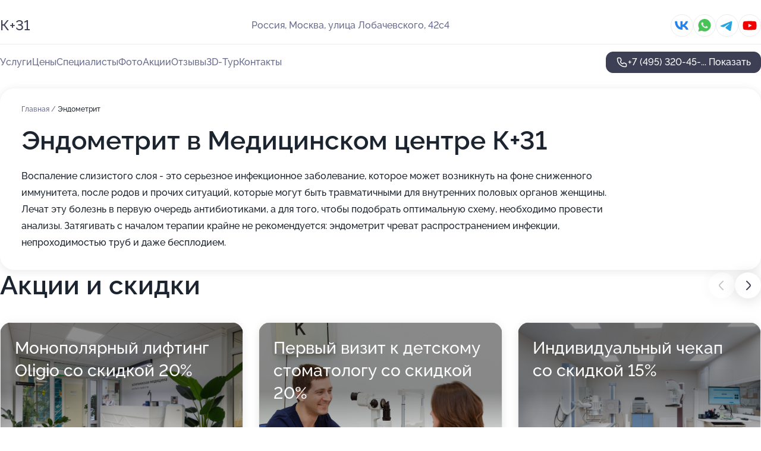

--- FILE ---
content_type: text/html; charset=utf-8
request_url: https://k-plus31.ru/service/endometrit/
body_size: 39547
content:
<!DOCTYPE html>
<html lang="ru">
<head>
	<meta http-equiv="Content-Type" content="text/html; charset=utf-8">
	<meta name="viewport" content="width=device-width,maximum-scale=1,initial-scale=1,user-scalable=0">
	<meta name="format-detection" content="telephone=no">
	<meta name="theme-color" content="#3D3F55">
	<meta name="description" content="Информация о&#160;Медицинском центре К+31&#160;на&#160;улице Лобачевского в&#160;районе Проспект Вернадского">
	<link rel="icon" type="image/png" href="/favicon.png">

	<title>Медицинский центр К+31&#160;на&#160;улице Лобачевского в&#160;районе Проспект Вернадского (на&#160;метро Проспект Вернадского)</title>

	<link nonce="KPfoQuumtIOpQfSpbLT3WiGJ" href="//k-plus31.ru/build/lego2/lego2.css?v=ffAwWDmDuvY" rel="stylesheet" >

		<script type="application/ld+json">{"@context":"http:\/\/schema.org","@type":"https:\/\/schema.org\/MedicalBusiness","name":"\u041c\u0435\u0434\u0438\u0446\u0438\u043d\u0441\u043a\u0438\u0439 \u0446\u0435\u043d\u0442\u0440 \u041a+31","address":{"@type":"PostalAddress","streetAddress":"\u0443\u043b\u0438\u0446\u0430 \u041b\u043e\u0431\u0430\u0447\u0435\u0432\u0441\u043a\u043e\u0433\u043e, 42\u04414","addressLocality":"\u041c\u043e\u0441\u043a\u0432\u0430"},"url":"https:\/\/k-plus31.ru\/","contactPoint":{"@type":"ContactPoint","telephone":"+7\u00a0(495)\u00a0320-45-26","contactType":"customer service","areaServed":"RU","availableLanguage":"Russian"},"sameAs":["https:\/\/vk.com\/clinic31","https:\/\/www.youtube.com\/user\/clinicaK31"],"image":"https:\/\/p0.zoon.ru\/preview\/ClqeGoRnk1FrrURlQYvmAg\/2400x1500x75\/1\/e\/5\/original_52c0831840c0886b7c8deae6_652e6ac5cb2a27.12177617.jpg","aggregateRating":{"@type":"AggregateRating","ratingValue":4.6,"worstRating":1,"bestRating":5,"reviewCount":547}}</script>
		<script nonce="KPfoQuumtIOpQfSpbLT3WiGJ">
		window.js_base = '/js.php';
	</script>

	</head>
<body >
	 <header id="header" class="header" data-organization-id="52c0831840c0886b7c8deae6">
	<div class="wrapper">
		<div class="header-container" data-uitest="lego-header-block">
			<div class="header-menu-activator" data-target="header-menu-activator">
				<span class="header-menu-activator__icon"></span>
			</div>

			<div class="header-title">
				<a href="/">					К+31
				</a>			</div>
			<div class="header-address text-3 text-secondary">Россия, Москва, улица Лобачевского, 42с4</div>

						<div class="header-socials flex gap-8 icon icon--36" data-target="header-socials">
									<!--noindex-->
					<a href="https://vk.com/clinic31" data-category="vk_group" rel="nofollow" target="_blank">
						<svg class="svg-icons-vk_group" ><use xlink:href="/build/lego2/icons.svg?v=QSCehHzGySs#vk_group"></use></svg>
					</a>
					<!--/noindex-->
									<!--noindex-->
					<a href="https://wa.me/79162591131" data-category="whatsapp" rel="nofollow" target="_blank">
						<svg class="svg-icons-whatsapp" ><use xlink:href="/build/lego2/icons.svg?v=QSCehHzGySs#whatsapp"></use></svg>
					</a>
					<!--/noindex-->
									<!--noindex-->
					<a href="https://t.me/clinic_k31" data-category="telegram" rel="nofollow" target="_blank">
						<svg class="svg-icons-telegram" ><use xlink:href="/build/lego2/icons.svg?v=QSCehHzGySs#telegram"></use></svg>
					</a>
					<!--/noindex-->
									<!--noindex-->
					<a href="https://www.youtube.com/user/clinicaK31" data-category="youtube" rel="nofollow" target="_blank">
						<svg class="svg-icons-youtube" ><use xlink:href="/build/lego2/icons.svg?v=QSCehHzGySs#youtube"></use></svg>
					</a>
					<!--/noindex-->
							</div>
					</div>

		<nav class="nav" data-target="header-nav" data-uitest="lego-navigation-block">
			<ul>
									<li data-target="header-services">
						<svg class="svg-icons-services" ><use xlink:href="/build/lego2/icons.svg?v=QSCehHzGySs#services"></use></svg>
						<a data-target="header-nav-link" href="https://k-plus31.ru/services/" data-za="{&quot;ev_label&quot;:&quot;all_service&quot;}">Услуги</a>
					</li>
									<li data-target="header-prices">
						<svg class="svg-icons-prices" ><use xlink:href="/build/lego2/icons.svg?v=QSCehHzGySs#prices"></use></svg>
						<a data-target="header-nav-link" href="https://k-plus31.ru/price/" data-za="{&quot;ev_label&quot;:&quot;price&quot;}">Цены</a>
					</li>
									<li data-target="header-specialists">
						<svg class="svg-icons-specialists" ><use xlink:href="/build/lego2/icons.svg?v=QSCehHzGySs#specialists"></use></svg>
						<a data-target="header-nav-link" href="https://k-plus31.ru/#specialists" data-za="{&quot;ev_label&quot;:&quot;org_prof&quot;}">Специалисты</a>
					</li>
									<li data-target="header-photo">
						<svg class="svg-icons-photo" ><use xlink:href="/build/lego2/icons.svg?v=QSCehHzGySs#photo"></use></svg>
						<a data-target="header-nav-link" href="https://k-plus31.ru/#photos" data-za="{&quot;ev_label&quot;:&quot;photos&quot;}">Фото</a>
					</li>
									<li data-target="header-offers">
						<svg class="svg-icons-offers" ><use xlink:href="/build/lego2/icons.svg?v=QSCehHzGySs#offers"></use></svg>
						<a data-target="header-nav-link" href="https://k-plus31.ru/#offers" data-za="{&quot;ev_label&quot;:&quot;offer&quot;}">Акции</a>
					</li>
									<li data-target="header-reviews">
						<svg class="svg-icons-reviews" ><use xlink:href="/build/lego2/icons.svg?v=QSCehHzGySs#reviews"></use></svg>
						<a data-target="header-nav-link" href="https://k-plus31.ru/#reviews" data-za="{&quot;ev_label&quot;:&quot;reviews&quot;}">Отзывы</a>
					</li>
									<li data-target="header-tour3d">
						<svg class="svg-icons-tour3d" ><use xlink:href="/build/lego2/icons.svg?v=QSCehHzGySs#tour3d"></use></svg>
						<a data-target="header-nav-link" href="https://k-plus31.ru/#tour3d" data-za="{&quot;ev_label&quot;:&quot;tour3d&quot;}">3D-Тур</a>
					</li>
									<li data-target="header-contacts">
						<svg class="svg-icons-contacts" ><use xlink:href="/build/lego2/icons.svg?v=QSCehHzGySs#contacts"></use></svg>
						<a data-target="header-nav-link" href="https://k-plus31.ru/#contacts" data-za="{&quot;ev_label&quot;:&quot;contacts&quot;}">Контакты</a>
					</li>
							</ul>

			<div class="header-controls">
				<div class="header-controls__wrapper">
					<a
	href="tel:+74953204526"
	class="phone-button button button--primary button--36 icon--20"
	data-phone="+7 (495) 320-45-26"
	data-za="{&quot;ev_sourceType&quot;:&quot;&quot;,&quot;ev_sourceId&quot;:&quot;52c0831840c0886b7c8deae6.e4a4&quot;,&quot;object_type&quot;:&quot;organization&quot;,&quot;object_id&quot;:&quot;52c0831840c0886b7c8deae6.e4a4&quot;,&quot;ev_label&quot;:&quot;premium_no_calls&quot;,&quot;ev_category&quot;:&quot;phone_o&quot;}">
	<svg class="svg-icons-phone" ><use xlink:href="/build/lego2/icons.svg?v=QSCehHzGySs#phone"></use></svg>
			<div data-target="show-phone-number">
			+7 (495) 320-45-...
			<span data-target="phone-button-show">Показать</span>
		</div>
	</a>


									</div>

							</div>

			<div class="header-nav-address">
									<div class="header-block flex gap-12 icon icon--36" data-target="header-socials">
													<!--noindex-->
							<a href="https://vk.com/clinic31" data-category="vk_group" rel="nofollow" target="_blank">
								<svg class="svg-icons-vk_group" ><use xlink:href="/build/lego2/icons.svg?v=QSCehHzGySs#vk_group"></use></svg>
							</a>
							<!--/noindex-->
													<!--noindex-->
							<a href="https://wa.me/79162591131" data-category="whatsapp" rel="nofollow" target="_blank">
								<svg class="svg-icons-whatsapp" ><use xlink:href="/build/lego2/icons.svg?v=QSCehHzGySs#whatsapp"></use></svg>
							</a>
							<!--/noindex-->
													<!--noindex-->
							<a href="https://t.me/clinic_k31" data-category="telegram" rel="nofollow" target="_blank">
								<svg class="svg-icons-telegram" ><use xlink:href="/build/lego2/icons.svg?v=QSCehHzGySs#telegram"></use></svg>
							</a>
							<!--/noindex-->
													<!--noindex-->
							<a href="https://www.youtube.com/user/clinicaK31" data-category="youtube" rel="nofollow" target="_blank">
								<svg class="svg-icons-youtube" ><use xlink:href="/build/lego2/icons.svg?v=QSCehHzGySs#youtube"></use></svg>
							</a>
							<!--/noindex-->
											</div>
				
				<div class="header-block text-3 text-center text-secondary">Россия, Москва, улица Лобачевского, 42с4</div>
			</div>
		</nav>
	</div>
</header>
<div class="header-placeholder"></div>

<div class="contacts-panel" id="contacts-panel">
	

	<div class="contacts-panel-wrapper">
					<div class="contacts-panel-icon contacts-panel-expander" data-target="contacts-panel-expand">
				<div class="contacts-panel-icon__collapsed"><svg class="svg-icons-phone_filled" ><use xlink:href="/build/lego2/icons.svg?v=QSCehHzGySs#phone_filled"></use></svg></div>
				<div class="contacts-panel-icon__expanded"><svg class="svg-icons-close" ><use xlink:href="/build/lego2/icons.svg?v=QSCehHzGySs#close"></use></svg></div>
			</div>

			<div class="contacts-panel-group">
								<a href="tel:+74953204526" class="contacts-panel-icon" data-phone="+7 (495) 320-45-26" data-za="{&quot;ev_sourceType&quot;:&quot;nav_panel&quot;,&quot;ev_sourceId&quot;:&quot;52c0831840c0886b7c8deae6.e4a4&quot;,&quot;object_type&quot;:&quot;organization&quot;,&quot;object_id&quot;:&quot;52c0831840c0886b7c8deae6.e4a4&quot;,&quot;ev_label&quot;:&quot;premium_no_calls&quot;,&quot;ev_category&quot;:&quot;phone_o&quot;}">
					<svg class="svg-icons-phone_filled" ><use xlink:href="/build/lego2/icons.svg?v=QSCehHzGySs#phone_filled"></use></svg>
				</a>
													<a href="https://wa.me/79162591131" class="contacts-panel-icon"><svg class="svg-icons-whatsapp_filled" ><use xlink:href="/build/lego2/icons.svg?v=QSCehHzGySs#whatsapp_filled"></use></svg></a>
									<a href="https://t.me/clinic_k31" class="contacts-panel-icon"><svg class="svg-icons-telegram_filled" ><use xlink:href="/build/lego2/icons.svg?v=QSCehHzGySs#telegram_filled"></use></svg></a>
							</div>
			</div>
</div>

<script nonce="KPfoQuumtIOpQfSpbLT3WiGJ" type="module">
	import { initContactsPanel } from '//k-plus31.ru/build/lego2/lego2.js?v=At8PkRp6+qc';

	initContactsPanel(document.getElementById('contacts-panel'));
</script>


<script nonce="KPfoQuumtIOpQfSpbLT3WiGJ" type="module">
	import { initHeader } from '//k-plus31.ru/build/lego2/lego2.js?v=At8PkRp6+qc';

	initHeader(document.getElementById('header'));
</script>
 	<main class="main-container">
		<div class="wrapper section-wrapper">
			<div class="service-description__wrapper">
	<section class="service-description section-block">
		<div class="page-breadcrumbs">
			<div class="breadcrumbs">
			<span>
							<a href="https://k-plus31.ru/">
					Главная
				</a>
						/		</span>
			<span class="active">
							Эндометрит
								</span>
	</div>

		</div>
					<script nonce="KPfoQuumtIOpQfSpbLT3WiGJ" type="application/ld+json">{"@context":"http:\/\/schema.org","@type":"BreadcrumbList","itemListElement":[{"@type":"ListItem","position":1,"item":{"name":"\u0413\u043b\u0430\u0432\u043d\u0430\u044f","@id":"https:\/\/k-plus31.ru\/"}}]}</script>
		
		<div class="service-description-title">
			<h1 class="page-title">Эндометрит в Медицинском центре К+31</h1>
			<div class="service-description-title__price">
							</div>
		</div>

		<div class="service-description__text collapse collapse--text-3">
			<div class="collapse__overflow">
				<div class="collapse__text">Воспаление слизистого слоя - это серьезное инфекционное заболевание, которое может возникнуть на фоне сниженного иммунитета, после родов и прочих ситуаций, которые могут быть травматичными для внутренних половых органов женщины. Лечат эту болезнь в первую очередь антибиотиками, а для того, чтобы подобрать оптимальную схему, необходимо провести анализы. Затягивать с началом терапии крайне не рекомендуется: эндометрит чреват распространением инфекции, непроходимостью труб и даже бесплодием.</div>
			</div>
		</div>
	</section>

	</div>
<section class="offers" id="offers" data-uitest="lego-offers-block">
	<div class="section-block__title flex flex--sb">
		<h2 class="text-h2">
			Акции и скидки
		</h2>

		<div class="slider__navigation" data-target="slider-navigation">
			<button class="slider__control prev" data-target="slider-prev">
				<svg class="svg-icons-arrow" ><use xlink:href="/build/lego2/icons.svg?v=QSCehHzGySs#arrow"></use></svg>
			</button>
			<button class="slider__control next" data-target="slider-next">
				<svg class="svg-icons-arrow" ><use xlink:href="/build/lego2/icons.svg?v=QSCehHzGySs#arrow"></use></svg>
			</button>
		</div>
	</div>

	<div class="offers__list" data-target="slider-container">
		<div class="offers__slider swiper-wrapper">
							<div data-offer-id="693833f032d28f244c068195" data-sid="693833f032d28f244c068195.9813" class="offers-item swiper-slide text-white">
					<img
						class="offers-item__image"
						src="https://p0.zoon.ru/b/e/52c0831840c0886b7c8deae6_66a9f4418d7f92.12580840.jpg"
						loading="lazy"
						alt="">
					<div class="offers-item__container">
						<div class="text-5">Монополярный лифтинг Oligio со скидкой 20%</div>
						<div class="offers-item__bottom">
							<div>
								<div>
									Срок действия
								</div>
								<div>Осталось 4 дня, до 28 января</div>
							</div>
							<button class="button offers-item__button button--36">Подробнее</button>
						</div>
					</div>
				</div>
							<div data-offer-id="693832508ed7932d720e467e" data-sid="693832508ed7932d720e467e.bf6c" class="offers-item swiper-slide text-white">
					<img
						class="offers-item__image"
						src="https://p1.zoon.ru/b/9/52c0831840c0886b7c8deae7_60d19003bbd44.jpg"
						loading="lazy"
						alt="">
					<div class="offers-item__container">
						<div class="text-5">Первый визит к детскому стоматологу со скидкой 20%</div>
						<div class="offers-item__bottom">
							<div>
								<div>
									Срок действия
								</div>
								<div>Остался 1 день, до 25 января</div>
							</div>
							<button class="button offers-item__button button--36">Подробнее</button>
						</div>
					</div>
				</div>
							<div data-offer-id="695a0fc59f08b60ee600c72f" data-sid="695a0fc59f08b60ee600c72f.6fb9" class="offers-item swiper-slide text-white">
					<img
						class="offers-item__image"
						src="https://p0.zoon.ru/3/0/52c0813d40c0886b7c8dd106_66a9f52827dae9.15829155.jpg"
						loading="lazy"
						alt="">
					<div class="offers-item__container">
						<div class="text-5">Индивидуальный чекап со скидкой 15%</div>
						<div class="offers-item__bottom">
							<div>
								<div>
									Срок действия
								</div>
								<div>Остался 1 день, до 25 января</div>
							</div>
							<button class="button offers-item__button button--36">Подробнее</button>
						</div>
					</div>
				</div>
							<div data-offer-id="681203b24112b85e450d221e" data-sid="681203b24112b85e450d221e.a3ac" class="offers-item swiper-slide text-white">
					<img
						class="offers-item__image"
						src="https://p2.zoon.ru/3/a/52c0831840c0886b7c8deae7_60d18fb46f5f2.jpg"
						loading="lazy"
						alt="">
					<div class="offers-item__container">
						<div class="text-5">Скидка 20% на ультразвуковую липосакцию</div>
						<div class="offers-item__bottom">
							<div>
								<div>
									Срок действия
								</div>
								<div>Остался 1 день, до 25 января</div>
							</div>
							<button class="button offers-item__button button--36">Подробнее</button>
						</div>
					</div>
				</div>
							<div data-offer-id="695a1352bec20925000c37bd" data-sid="695a1352bec20925000c37bd.719a" class="offers-item swiper-slide text-white">
					<img
						class="offers-item__image"
						src="https://p1.zoon.ru/8/c/52c0813d40c0886b7c8dd106_66a9f4eab23003.05802610.jpg"
						loading="lazy"
						alt="">
					<div class="offers-item__container">
						<div class="text-5">Новогодний акцент: выразительные губы со скидкой 15%</div>
						<div class="offers-item__bottom">
							<div>
								<div>
									Срок действия
								</div>
								<div>Остался 1 день, до 25 января</div>
							</div>
							<button class="button offers-item__button button--36">Подробнее</button>
						</div>
					</div>
				</div>
							<div data-offer-id="695a1302709f32b2780bbe3e" data-sid="695a1302709f32b2780bbe3e.b143" class="offers-item swiper-slide text-white">
					<img
						class="offers-item__image"
						src="https://p0.zoon.ru/e/b/52c0813d40c0886b7c8dd107_61f780abe54cc.jpg"
						loading="lazy"
						alt="">
					<div class="offers-item__container">
						<div class="text-5">Скидка 30% на профессиональную гигиену полости рта</div>
						<div class="offers-item__bottom">
							<div>
								<div>
									Срок действия
								</div>
								<div>Остался 1 день, до 25 января</div>
							</div>
							<button class="button offers-item__button button--36">Подробнее</button>
						</div>
					</div>
				</div>
							<div data-offer-id="695a1173b6a1cfe7a703baa4" data-sid="695a1173b6a1cfe7a703baa4.6ee8" class="offers-item swiper-slide text-white">
					<img
						class="offers-item__image"
						src="https://p2.zoon.ru/0/7/52c0831840c0886b7c8deae6_652e6b12ea0bc5.53110765.jpg"
						loading="lazy"
						alt="">
					<div class="offers-item__container">
						<div class="text-5">Скидка 20% на лазерную коррекцию зрения до 28 февраля</div>
						<div class="offers-item__bottom">
							<div>
								<div>
									Срок действия
								</div>
								<div>Остался 1 день, до 25 января</div>
							</div>
							<button class="button offers-item__button button--36">Подробнее</button>
						</div>
					</div>
				</div>
							<div data-offer-id="65d5f4773ca6055d5808fce9" data-sid="65d5f4773ca6055d5808fce9.412f" class="offers-item swiper-slide text-white">
					<img
						class="offers-item__image"
						src="https://p0.zoon.ru/2/1/52c0813d40c0886b7c8dd107_61f780cac629a.jpg"
						loading="lazy"
						alt="">
					<div class="offers-item__container">
						<div class="text-5">Бесплатный прием пластического хирурга</div>
						<div class="offers-item__bottom">
							<div>
								<div>
									Срок действия
								</div>
								<div>Остался 1 день, до 25 января</div>
							</div>
							<button class="button offers-item__button button--36">Подробнее</button>
						</div>
					</div>
				</div>
							<div data-offer-id="695a10f59d3ca5a3a30bd3b7" data-sid="695a10f59d3ca5a3a30bd3b7.e94a" class="offers-item swiper-slide text-white">
					<img
						class="offers-item__image"
						src="https://p0.zoon.ru/f/0/52c0831840c0886b7c8deae6_66a9f473b74638.83405194.jpg"
						loading="lazy"
						alt="">
					<div class="offers-item__container">
						<div class="text-5">Скидка 15% на отбеливание зубов ZOOM 4</div>
						<div class="offers-item__bottom">
							<div>
								<div>
									Срок действия
								</div>
								<div>Остался 1 день, до 25 января</div>
							</div>
							<button class="button offers-item__button button--36">Подробнее</button>
						</div>
					</div>
				</div>
											</div>

		<div class="slider__pagination" data-target="slider-pagination"></div>
	</div>
</section>
<script nonce="KPfoQuumtIOpQfSpbLT3WiGJ" type="module">
	import { initOffers } from '//k-plus31.ru/build/lego2/lego2.js?v=At8PkRp6+qc';

	const node = document.getElementById('offers');

	initOffers(node, { organizationId: '52c0831840c0886b7c8deae6' });
</script>
<section class="photo-section" id="photos" data-uitest="lego-gallery-block">
	<div class="section-block__title flex flex--sb">
		<h2 class="text-h2">Фотогалерея</h2>

					<div class="slider__navigation" data-target="slider-navigation">
				<button class="slider__control prev" data-target="slider-prev">
					<svg class="svg-icons-arrow" ><use xlink:href="/build/lego2/icons.svg?v=QSCehHzGySs#arrow"></use></svg>
				</button>
				<button class="slider__control next" data-target="slider-next">
					<svg class="svg-icons-arrow" ><use xlink:href="/build/lego2/icons.svg?v=QSCehHzGySs#arrow"></use></svg>
				</button>
			</div>
			</div>

	<div class="section-block__slider" data-target="slider-container" data-total="48" data-owner-type="organization" data-owner-id="52c0831840c0886b7c8deae6">
		<div class="photo-section__slider swiper-wrapper">
						<div class="photo-section__slide swiper-slide" data-id="652e6ac6216f21bf30002fbc" data-target="photo-slide-item" data-index="0">
				<img src="https://p0.zoon.ru/preview/JBeR4gkswpZfb4WYcyg-9A/1200x800x85/1/e/5/original_52c0831840c0886b7c8deae6_652e6ac5cb2a27.12177617.jpg" loading="lazy" alt="">
			</div>
						<div class="photo-section__slide swiper-slide" data-id="66a9f4602e39d2cfd301c01a" data-target="photo-slide-item" data-index="1">
				<img src="https://p2.zoon.ru/preview/ijA_56MLIb3kZzqlNyvD0g/1199x800x85/1/8/8/original_52c0831840c0886b7c8deae6_66a9f4603b2dc2.31952172.jpg" loading="lazy" alt="">
			</div>
						<div class="photo-section__slide swiper-slide" data-id="667eb1b013e47fd7490ec022" data-target="photo-slide-item" data-index="2">
				<img src="https://p0.zoon.ru/preview/DOIfjZAoxc-Gu5FRgtg4cQ/1200x800x85/1/a/9/original_52c0831840c0886b7c8deae6_667eb1af9b0172.84483873.jpg" loading="lazy" alt="">
			</div>
						<div class="photo-section__slide swiper-slide" data-id="60d18fdaae19f4450676425a" data-target="photo-slide-item" data-index="3">
				<img src="https://p0.zoon.ru/preview/pxiQBEUEozmciRFJRAYwCQ/1085x800x85/1/6/e/original_52c0831840c0886b7c8deae7_60d18fdab1479.jpg" loading="lazy" alt="">
			</div>
						<div class="photo-section__slide swiper-slide" data-id="652e6ac4fd9839a00902864b" data-target="photo-slide-item" data-index="4">
				<img src="https://p1.zoon.ru/preview/yKfdoFMlFiIRlE3azI5l9A/1200x800x85/1/b/3/original_52c0831840c0886b7c8deae6_652e6ac4982502.94354741.jpg" loading="lazy" alt="">
			</div>
						<div class="photo-section__slide swiper-slide" data-id="667eb1d335ba82e709032748" data-target="photo-slide-item" data-index="5">
				<img src="https://p1.zoon.ru/preview/e9cO4FuFSmSJOaBtImUDIw/1200x800x85/1/d/7/original_52c0831840c0886b7c8deae6_667eb1d3255ab8.92276337.jpg" loading="lazy" alt="">
			</div>
						<div class="photo-section__slide swiper-slide" data-id="667eb1d526109ea24906d838" data-target="photo-slide-item" data-index="6">
				<img src="https://p0.zoon.ru/preview/BNiLAO0sCbQCP3VV_DfnUw/1201x800x85/1/9/0/original_52c0831840c0886b7c8deae6_667eb1d51e6ac8.31998703.jpg" loading="lazy" alt="">
			</div>
						<div class="photo-section__slide swiper-slide" data-id="60d1900334e17011a54e107d" data-target="photo-slide-item" data-index="7">
				<img src="https://p1.zoon.ru/preview/M-425X2Zc59vHwWQvAIC8w/800x800x85/1/b/9/original_52c0831840c0886b7c8deae7_60d19003bbd44.jpg" loading="lazy" alt="">
			</div>
						<div class="photo-section__slide swiper-slide" data-id="60d18fff6ae7e4224a7dc086" data-target="photo-slide-item" data-index="8">
				<img src="https://p2.zoon.ru/preview/lnWfp2m8cqYspDdZa8Xl4w/840x800x85/1/d/f/original_52c0831840c0886b7c8deae7_60d18ffedee44.jpg" loading="lazy" alt="">
			</div>
						<div class="photo-section__slide swiper-slide" data-id="652e6b07a4707eb8bd07b988" data-target="photo-slide-item" data-index="9">
				<img src="https://p2.zoon.ru/preview/cUBr4E_Db3diHlDyslFcMg/1200x800x85/1/b/8/original_52c0831840c0886b7c8deae6_652e6b07979cd0.03070862.jpg" loading="lazy" alt="">
			</div>
						<div class="photo-section__slide swiper-slide" data-id="652e6b1374a9aaf60d0439e1" data-target="photo-slide-item" data-index="10">
				<img src="https://p2.zoon.ru/preview/p-dLKaAQCtRKvYS4nv8jzw/1200x800x85/1/0/7/original_52c0831840c0886b7c8deae6_652e6b12ea0bc5.53110765.jpg" loading="lazy" alt="">
			</div>
						<div class="photo-section__slide swiper-slide" data-id="652e6b1dc6c697818209ad53" data-target="photo-slide-item" data-index="11">
				<img src="https://p2.zoon.ru/preview/yKog6c0ZNcMHFScKDCK0hg/1200x800x85/1/f/4/original_52c0831840c0886b7c8deae6_652e6b1d5401c2.85312139.jpg" loading="lazy" alt="">
			</div>
						<div class="photo-section__slide swiper-slide" data-id="652e6b25fb2440f58404c1ab" data-target="photo-slide-item" data-index="12">
				<img src="https://p1.zoon.ru/preview/ngpcZBNjFW2r4iq5Yp1nxQ/1200x800x85/1/a/0/original_52c0831840c0886b7c8deae6_652e6b24ededa1.62813277.jpg" loading="lazy" alt="">
			</div>
						<div class="photo-section__slide swiper-slide" data-id="652e6b35da100913fb093949" data-target="photo-slide-item" data-index="13">
				<img src="https://p2.zoon.ru/preview/0FdpdhgueiOTEWWcXJriKA/1200x800x85/1/9/e/original_52c0831840c0886b7c8deae6_652e6b35376d99.42687906.jpg" loading="lazy" alt="">
			</div>
						<div class="photo-section__slide swiper-slide" data-id="60d18fe6111fe8004b007637" data-target="photo-slide-item" data-index="14">
				<img src="https://p1.zoon.ru/preview/RLkhqhIk3m9pvsw-8Jx4_Q/800x800x85/1/2/8/original_52c0831840c0886b7c8deae7_60d18fe657e69.jpg" loading="lazy" alt="">
			</div>
						<div class="photo-section__slide swiper-slide" data-id="60d18fdb5da4154573788439" data-target="photo-slide-item" data-index="15">
				<img src="https://p2.zoon.ru/preview/LRT-19hcF3_VscLMQDBrRw/800x800x85/1/2/1/original_52c0831840c0886b7c8deae7_60d18fdb1d891.jpg" loading="lazy" alt="">
			</div>
						<div class="photo-section__slide swiper-slide" data-id="60d18fff34e17011a54e107b" data-target="photo-slide-item" data-index="16">
				<img src="https://p0.zoon.ru/preview/wgQnVflTv0FprvOi8tqNSg/800x800x85/1/b/d/original_52c0831840c0886b7c8deae7_60d18fff21cf8.jpg" loading="lazy" alt="">
			</div>
						<div class="photo-section__slide swiper-slide" data-id="60d18fde82d8ab0daa48ffdd" data-target="photo-slide-item" data-index="17">
				<img src="https://p1.zoon.ru/preview/wDbwKS-a8ryTgjKUR2ylcw/800x800x85/1/8/4/original_52c0831840c0886b7c8deae7_60d18fde0a0bc.jpg" loading="lazy" alt="">
			</div>
						<div class="photo-section__slide swiper-slide" data-id="60d18fe3d63cd3349b4f2690" data-target="photo-slide-item" data-index="18">
				<img src="https://p1.zoon.ru/preview/PQEWT9pRHriFdk4HemdLhA/800x800x85/1/f/d/original_52c0831840c0886b7c8deae7_60d18fe389290.jpg" loading="lazy" alt="">
			</div>
						<div class="photo-section__slide swiper-slide" data-id="60d18fdfaca5cc05747f7151" data-target="photo-slide-item" data-index="19">
				<img src="https://p1.zoon.ru/preview/ri9Uc3dA0Vf5tBESrxjyaQ/800x800x85/1/9/1/original_52c0831840c0886b7c8deae7_60d18fdf428a3.jpg" loading="lazy" alt="">
			</div>
						<div class="photo-section__slide swiper-slide" data-id="60d18fe3111fe8004b007635" data-target="photo-slide-item" data-index="20">
				<img src="https://p1.zoon.ru/preview/cqRZDuMpEOSk_y_irdPXrA/800x800x85/1/e/9/original_52c0831840c0886b7c8deae7_60d18fe38a0ef.jpg" loading="lazy" alt="">
			</div>
						<div class="photo-section__slide swiper-slide" data-id="60d190032b9fa7066254266b" data-target="photo-slide-item" data-index="21">
				<img src="https://p2.zoon.ru/preview/3jJRYsOzJvyi6RnQ67QuEQ/1200x800x85/1/d/a/original_52c0831840c0886b7c8deae7_60d19002eda09.jpg" loading="lazy" alt="">
			</div>
						<div class="photo-section__slide swiper-slide" data-id="60d18ff02b9fa70662542667" data-target="photo-slide-item" data-index="22">
				<img src="https://p0.zoon.ru/preview/HmR10UYBJUP1ImhlWf6AQQ/800x800x85/1/4/3/original_52c0831840c0886b7c8deae7_60d18ff0b2b9f.jpg" loading="lazy" alt="">
			</div>
						<div class="photo-section__slide swiper-slide" data-id="60d18f9c94c8de18b12c5782" data-target="photo-slide-item" data-index="23">
				<img src="https://p2.zoon.ru/preview/SRJ7mJnGLQ6fGNv2Wc-JBw/800x800x85/1/1/0/original_52c0831840c0886b7c8deae7_60d18f9ca11c2.jpg" loading="lazy" alt="">
			</div>
						<div class="photo-section__slide swiper-slide" data-id="60d18f9e111fe8004b007630" data-target="photo-slide-item" data-index="24">
				<img src="https://p2.zoon.ru/preview/j5RtEibxnRUB48L_ucZVzg/800x800x85/1/9/7/original_52c0831840c0886b7c8deae7_60d18f9ea4d88.jpg" loading="lazy" alt="">
			</div>
						<div class="photo-section__slide swiper-slide" data-id="60d18fa591a02e66282d569a" data-target="photo-slide-item" data-index="25">
				<img src="https://p1.zoon.ru/preview/IlPpuvGQkDGvNKiYur-kHg/800x800x85/1/4/e/original_52c0831840c0886b7c8deae7_60d18fa576af4.jpg" loading="lazy" alt="">
			</div>
						<div class="photo-section__slide swiper-slide" data-id="60d18fa7d4b65d4733245fbf" data-target="photo-slide-item" data-index="26">
				<img src="https://p1.zoon.ru/preview/_yceCZIlQ0e9nBp_idc_Eg/1066x800x85/1/3/9/original_52c0831840c0886b7c8deae7_60d18fa6c47d0.jpg" loading="lazy" alt="">
			</div>
						<div class="photo-section__slide swiper-slide" data-id="60d18fb352ea670b6139424f" data-target="photo-slide-item" data-index="27">
				<img src="https://p0.zoon.ru/preview/78FouSF3hJuupmvZy40_XA/800x800x85/1/4/7/original_52c0831840c0886b7c8deae7_60d18fb38eba1.jpg" loading="lazy" alt="">
			</div>
						<div class="photo-section__slide swiper-slide" data-id="60d18fb45da4154573788437" data-target="photo-slide-item" data-index="28">
				<img src="https://p2.zoon.ru/preview/vkZwe1-XCdJrG_9EoHx2KA/800x800x85/1/3/a/original_52c0831840c0886b7c8deae7_60d18fb46f5f2.jpg" loading="lazy" alt="">
			</div>
						<div class="photo-section__slide swiper-slide" data-id="60d18fca111fe8004b007633" data-target="photo-slide-item" data-index="29">
				<img src="https://p0.zoon.ru/preview/m0df-HB0Vn61Jge4KKZd7Q/1067x800x85/1/4/9/original_52c0831840c0886b7c8deae7_60d18fc9e60ff.jpg" loading="lazy" alt="">
			</div>
						<div class="photo-section__slide swiper-slide" data-id="60d18fed22eae10ff13215e3" data-target="photo-slide-item" data-index="30">
				<img src="https://p1.zoon.ru/preview/yUo6WaqUcgUVE8ut6BHYNQ/800x800x85/1/0/a/original_52c0831840c0886b7c8deae7_60d18fed7fb93.jpg" loading="lazy" alt="">
			</div>
						<div class="photo-section__slide swiper-slide" data-id="60d18fc231140f5ca3739da4" data-target="photo-slide-item" data-index="31">
				<img src="https://p2.zoon.ru/preview/cHkLmoIHEDQdio2QYClPnA/1066x800x85/1/d/2/original_52c0831840c0886b7c8deae7_60d18fc1e3f68.jpg" loading="lazy" alt="">
			</div>
						<div class="photo-section__slide swiper-slide" data-id="667eb209bdcb82baab070994" data-target="photo-slide-item" data-index="32">
				<img src="https://p0.zoon.ru/preview/3gcYzo-yHMmdE_h1tktqig/1200x800x85/1/4/e/original_52c0831840c0886b7c8deae6_667eb2097c5b94.97783022.jpg" loading="lazy" alt="">
			</div>
						<div class="photo-section__slide swiper-slide" data-id="60d18f9421b405040b355280" data-target="photo-slide-item" data-index="33">
				<img src="https://p0.zoon.ru/preview/UqbaXm_fisEaO1AGqACmYA/1200x800x85/1/c/2/original_52c0831840c0886b7c8deae7_60d18f93dbd8d.jpg" loading="lazy" alt="">
			</div>
						<div class="photo-section__slide swiper-slide" data-id="60d18f94e3b4d17d155fa813" data-target="photo-slide-item" data-index="34">
				<img src="https://p1.zoon.ru/preview/Oda_x3LIhk9Kph4iJYdA-w/1200x800x85/1/5/e/original_52c0831840c0886b7c8deae7_60d18f945922a.jpg" loading="lazy" alt="">
			</div>
						<div class="photo-section__slide swiper-slide" data-id="60d18ff04c13eb07017d918d" data-target="photo-slide-item" data-index="35">
				<img src="https://p1.zoon.ru/preview/4_D4tYON4hxEM4uqpq7Gyg/1200x800x85/1/c/8/original_52c0831840c0886b7c8deae7_60d18fefd9e42.jpg" loading="lazy" alt="">
			</div>
						<div class="photo-section__slide swiper-slide" data-id="667eb1853178c2b5a6075f55" data-target="photo-slide-item" data-index="36">
				<img src="https://p1.zoon.ru/preview/nACxY7DR2zST0W4thgOqPg/1200x800x85/1/5/6/original_52c0831840c0886b7c8deae6_667eb185804bc5.02937502.jpg" loading="lazy" alt="">
			</div>
						<div class="photo-section__slide swiper-slide" data-id="667eb1a926109ea24906d834" data-target="photo-slide-item" data-index="37">
				<img src="https://p2.zoon.ru/preview/l1oIELGYHhNyj-U-wLDvRQ/1200x800x85/1/3/c/original_52c0831840c0886b7c8deae6_667eb1a8ead2f4.24059625.jpg" loading="lazy" alt="">
			</div>
						<div class="photo-section__slide swiper-slide" data-id="667eb1d026f28e5e4f0f6b78" data-target="photo-slide-item" data-index="38">
				<img src="https://p0.zoon.ru/preview/fLN7TBp_mWPkITcAkzf9fg/1200x800x85/1/0/a/original_52c0831840c0886b7c8deae6_667eb1d052aa15.17553954.jpg" loading="lazy" alt="">
			</div>
						<div class="photo-section__slide swiper-slide" data-id="60d18ff00ebdd54f6c198c75" data-target="photo-slide-item" data-index="39">
				<img src="https://p1.zoon.ru/preview/FWgCTjGbzluN6eGTCJ8CcA/1128x800x85/1/e/2/original_52c0831840c0886b7c8deae7_60d18ff0298d6.jpg" loading="lazy" alt="">
			</div>
						<div class="photo-section__slide swiper-slide" data-id="66a9f429a13d1384c50ef13e" data-target="photo-slide-item" data-index="40">
				<img src="https://p2.zoon.ru/preview/0riQ0QfD8p5zWw1BRdVuaw/1199x800x85/1/7/7/original_52c0831840c0886b7c8deae6_66a9f428c7cae9.45056106.jpg" loading="lazy" alt="">
			</div>
						<div class="photo-section__slide swiper-slide" data-id="66a9f441aee707fb8b0177b8" data-target="photo-slide-item" data-index="41">
				<img src="https://p0.zoon.ru/preview/jUTo5dKzU63fc-BycOeaBA/1199x800x85/1/b/e/original_52c0831840c0886b7c8deae6_66a9f4418d7f92.12580840.jpg" loading="lazy" alt="">
			</div>
						<div class="photo-section__slide swiper-slide" data-id="66a9f45591cd876e7d0b665e" data-target="photo-slide-item" data-index="42">
				<img src="https://p0.zoon.ru/preview/pH1iz-dAmIGlJ8E9_c0Dnw/1199x800x85/1/d/5/original_52c0831840c0886b7c8deae6_66a9f454d31aa6.42942958.jpg" loading="lazy" alt="">
			</div>
						<div class="photo-section__slide swiper-slide" data-id="66a9f45afd3662dfbb040b0e" data-target="photo-slide-item" data-index="43">
				<img src="https://p2.zoon.ru/preview/3ULbsxOAqo5r_hnXSlpt4Q/1199x800x85/1/5/2/original_52c0831840c0886b7c8deae6_66a9f45a1ee817.19115458.jpg" loading="lazy" alt="">
			</div>
						<div class="photo-section__slide swiper-slide" data-id="66a9f45e2e39d2cfd301c018" data-target="photo-slide-item" data-index="44">
				<img src="https://p1.zoon.ru/preview/Sb-jx-3-vIsuJzGGEaOXPQ/1199x800x85/1/b/5/original_52c0831840c0886b7c8deae6_66a9f45e788a91.66112249.jpg" loading="lazy" alt="">
			</div>
						<div class="photo-section__slide swiper-slide" data-id="66a9f46b309e1159a5070e01" data-target="photo-slide-item" data-index="45">
				<img src="https://p2.zoon.ru/preview/1GUxNcF7KgDGDLz0nHXV2w/1199x800x85/1/e/a/original_52c0831840c0886b7c8deae6_66a9f46aaffa47.19025184.jpg" loading="lazy" alt="">
			</div>
						<div class="photo-section__slide swiper-slide" data-id="66a9f4740fe720efd10a63ae" data-target="photo-slide-item" data-index="46">
				<img src="https://p0.zoon.ru/preview/zUya4Grg0kwCGgCu-sd5iQ/1199x800x85/1/f/0/original_52c0831840c0886b7c8deae6_66a9f473b74638.83405194.jpg" loading="lazy" alt="">
			</div>
						<div class="photo-section__slide swiper-slide" data-id="66a9f47c084f23a95f051906" data-target="photo-slide-item" data-index="47">
				<img src="https://p0.zoon.ru/preview/hhwbgm1VNrlW3RXVBrXloA/1199x800x85/1/0/0/original_52c0831840c0886b7c8deae6_66a9f47bf38904.64746210.jpg" loading="lazy" alt="">
			</div>
					</div>
	</div>

	<div class="slider__pagination" data-target="slider-pagination"></div>
</section>

<script nonce="KPfoQuumtIOpQfSpbLT3WiGJ" type="module">
	import { initPhotos } from '//k-plus31.ru/build/lego2/lego2.js?v=At8PkRp6+qc';

	const node = document.getElementById('photos');
	initPhotos(node);
</script>
<section class="reviews-section section-block" id="reviews" data-uitest="lego-reviews-block">
	<div class="section-block__title flex flex--sb">
		<h2 class="text-h2">
			Отзывы
		</h2>

				<div class="slider__navigation" data-target="slider-navigation">
			<button class="slider__control prev" data-target="slider-prev">
				<svg class="svg-icons-arrow" ><use xlink:href="/build/lego2/icons.svg?v=QSCehHzGySs#arrow"></use></svg>
			</button>
			<button class="slider__control next" data-target="slider-next">
				<svg class="svg-icons-arrow" ><use xlink:href="/build/lego2/icons.svg?v=QSCehHzGySs#arrow"></use></svg>
			</button>
		</div>
			</div>

	<div class="reviews-section__list" data-target="slider-container">
		<div class="reviews-section__slider swiper-wrapper" data-target="review-section-slides">
							<div
	class="reviews-section-item swiper-slide "
	data-id="697302db2ab136b4be009e03"
	data-owner-id="52c0831840c0886b7c8deae6"
	data-target="review">
	<div  class="flex flex--center-y gap-12">
		<div class="reviews-section-item__avatar">
										<svg class="svg-icons-user" ><use xlink:href="/build/lego2/icons.svg?v=QSCehHzGySs#user"></use></svg>
					</div>
		<div class="reviews-section-item__head">
			<div class="reviews-section-item__head-top flex flex--center-y gap-16">
				<div class="flex flex--center-y gap-8">
										<div class="stars stars--16" style="--rating: 5">
						<div class="stars__rating">
							<div class="stars stars--filled"></div>
						</div>
					</div>
					<div class="reviews-section-item__mark text-3">
						5,0
					</div>
				</div>
											</div>

			<div class="reviews-section-item__name text-3 fade">
				Яна Исмайлова
			</div>
		</div>
	</div>
					<div class="reviews-section-item__descr collapse collapse--text-2 mt-8">
			<div class="collapse__overflow">
				<div class="collapse__text">
																										<div>
							<span class="reviews-section-item__text-title">Комментарий:</span>
							В середине декабря экстренно госпитализировали бабушку из-за сильно высокого артериального давления. В клинике помогли с транспортировкой, машина подъехала в течении 15 минут. Все быстро и оперативно, сразу же сделали необходимые обследование и дали лечение. Палаты очень хорошие, со всеми удобствами и комфортом для бабули. Все очень здесь нравится, пять звезд))
						</div>
									</div>
			</div>
		</div>
			<div class="reviews-section-item__date text-2 text-secondary mt-8">
		23 января 2026 Отзыв взят с сайта Zoon.ru
	</div>
</div>

							<div
	class="reviews-section-item swiper-slide "
	data-id="696fa620f775c2510c09c8f8"
	data-owner-id="5ef5e126919cee3b4a2bd07a"
	data-target="review">
	<div  class="flex flex--center-y gap-12">
		<div class="reviews-section-item__avatar">
										<svg class="svg-icons-user" ><use xlink:href="/build/lego2/icons.svg?v=QSCehHzGySs#user"></use></svg>
					</div>
		<div class="reviews-section-item__head">
			<div class="reviews-section-item__head-top flex flex--center-y gap-16">
				<div class="flex flex--center-y gap-8">
										<div class="stars stars--16" style="--rating: 5">
						<div class="stars__rating">
							<div class="stars stars--filled"></div>
						</div>
					</div>
					<div class="reviews-section-item__mark text-3">
						5,0
					</div>
				</div>
											</div>

			<div class="reviews-section-item__name text-3 fade">
				Юлия Кривобородова
			</div>
		</div>
	</div>
					<div class="reviews-section-item__descr collapse collapse--text-2 mt-8">
			<div class="collapse__overflow">
				<div class="collapse__text">
					Благодарю за безболезненное отбеливание зубов Ибрагимову Олесю Кайинбековну. Приняла меня без опоздания и задержек, четко по времени. Врач сделала профессиональную гигиену рта, удалив налет и зубной камень, после чего с помощью отбеливающего геля провела процедуру. Зубы стали белее на несколько тонов, спасибо. 
				</div>
			</div>
		</div>
			<div class="reviews-section-item__date text-2 text-secondary mt-8">
		20 января 2026 Отзыв взят с сайта Zoon.ru
	</div>
</div>

							<div
	class="reviews-section-item swiper-slide "
	data-id="696fa2a4578903f48e0f54a5"
	data-owner-id="52c0831840c0886b7c8deae6"
	data-target="review">
	<div  class="flex flex--center-y gap-12">
		<div class="reviews-section-item__avatar">
										<svg class="svg-icons-user" ><use xlink:href="/build/lego2/icons.svg?v=QSCehHzGySs#user"></use></svg>
					</div>
		<div class="reviews-section-item__head">
			<div class="reviews-section-item__head-top flex flex--center-y gap-16">
				<div class="flex flex--center-y gap-8">
										<div class="stars stars--16" style="--rating: 5">
						<div class="stars__rating">
							<div class="stars stars--filled"></div>
						</div>
					</div>
					<div class="reviews-section-item__mark text-3">
						5,0
					</div>
				</div>
											</div>

			<div class="reviews-section-item__name text-3 fade">
				Anastasia Aramova
			</div>
		</div>
	</div>
					<div class="reviews-section-item__descr collapse collapse--text-2 mt-8">
			<div class="collapse__overflow">
				<div class="collapse__text">
																<div>
							<span class="reviews-section-item__text-title">Преимущества:</span> Супер медучреждение, хорошая атмосфера, опытные специалисты и нет навязывания ненужных дополнительных услуг. Всегда все четко и по делу. За это прям респект. В ноябре у меня было эндоскопическое удаление камня из общего протока. Все прошло успешно, большое спасибо оперирующему составу. 
						</div>
																			</div>
			</div>
		</div>
			<div class="reviews-section-item__date text-2 text-secondary mt-8">
		20 января 2026 Отзыв взят с сайта Zoon.ru
	</div>
</div>

							<div
	class="reviews-section-item swiper-slide "
	data-id="696f9ddbfaeae153e30304dd"
	data-owner-id="5e81c61db56ffa2cd94e133a"
	data-target="review">
	<div  class="flex flex--center-y gap-12">
		<div class="reviews-section-item__avatar">
										<svg class="svg-icons-user" ><use xlink:href="/build/lego2/icons.svg?v=QSCehHzGySs#user"></use></svg>
					</div>
		<div class="reviews-section-item__head">
			<div class="reviews-section-item__head-top flex flex--center-y gap-16">
				<div class="flex flex--center-y gap-8">
										<div class="stars stars--16" style="--rating: 5">
						<div class="stars__rating">
							<div class="stars stars--filled"></div>
						</div>
					</div>
					<div class="reviews-section-item__mark text-3">
						5,0
					</div>
				</div>
											</div>

			<div class="reviews-section-item__name text-3 fade">
				Гор Баграмян
			</div>
		</div>
	</div>
					<div class="reviews-section-item__descr collapse collapse--text-2 mt-8">
			<div class="collapse__overflow">
				<div class="collapse__text">
					Делал протезирование дентальных имплантатах у Матевосяна Давида Арамовича. Очень понравилась внимательность, ответственность и вовлеченность в процесс лечения стоматолога-ортопеда. Приживление было быстрым, без отторжения, мостовидные протезы подошли идеально. Жевательная функция зубов восстановлена, дискомфорта нет, ставлю самые высшие оценки в знак благодарности. 
				</div>
			</div>
		</div>
			<div class="reviews-section-item__date text-2 text-secondary mt-8">
		20 января 2026 Отзыв взят с сайта Zoon.ru
	</div>
</div>

							<div
	class="reviews-section-item swiper-slide "
	data-id="696c8490b4560a29340e00d8"
	data-owner-id="52c0831840c0886b7c8deae6"
	data-target="review">
	<div  class="flex flex--center-y gap-12">
		<div class="reviews-section-item__avatar">
										<svg class="svg-icons-user" ><use xlink:href="/build/lego2/icons.svg?v=QSCehHzGySs#user"></use></svg>
					</div>
		<div class="reviews-section-item__head">
			<div class="reviews-section-item__head-top flex flex--center-y gap-16">
				<div class="flex flex--center-y gap-8">
										<div class="stars stars--16" style="--rating: 5">
						<div class="stars__rating">
							<div class="stars stars--filled"></div>
						</div>
					</div>
					<div class="reviews-section-item__mark text-3">
						5,0
					</div>
				</div>
											</div>

			<div class="reviews-section-item__name text-3 fade">
				Сергей 
			</div>
		</div>
	</div>
					<div class="reviews-section-item__descr collapse collapse--text-2 mt-8">
			<div class="collapse__overflow">
				<div class="collapse__text">
																<div>
							<span class="reviews-section-item__text-title">Преимущества:</span> Приехала сюда с другого города по совету своей знакомой. В клинике самое лучшее хирургическое отделение, с опытными и невероятно крутыми специалистами. Осенью делала маммопластику, после вторых родов, и безумно довольна результатом. Хирург помог мне подобрать необходимый объем имплантов, все выглядит натурально и естественно. Реабилитация была быстрой, регулярно приезжаю для плановых осмотров. Все круто и классно, советую и рекомендую.
						</div>
																			</div>
			</div>
		</div>
			<div class="reviews-section-item__date text-2 text-secondary mt-8">
		18 января 2026 Отзыв взят с сайта Zoon.ru
	</div>
</div>

							<div
	class="reviews-section-item swiper-slide "
	data-id="696a7f86a00f3144dc096d48"
	data-owner-id="52c0831840c0886b7c8deae6"
	data-target="review">
	<div  class="flex flex--center-y gap-12">
		<div class="reviews-section-item__avatar">
										<svg class="svg-icons-user" ><use xlink:href="/build/lego2/icons.svg?v=QSCehHzGySs#user"></use></svg>
					</div>
		<div class="reviews-section-item__head">
			<div class="reviews-section-item__head-top flex flex--center-y gap-16">
				<div class="flex flex--center-y gap-8">
										<div class="stars stars--16" style="--rating: 5">
						<div class="stars__rating">
							<div class="stars stars--filled"></div>
						</div>
					</div>
					<div class="reviews-section-item__mark text-3">
						5,0
					</div>
				</div>
											</div>

			<div class="reviews-section-item__name text-3 fade">
				Юляша 
			</div>
		</div>
	</div>
					<div class="reviews-section-item__descr collapse collapse--text-2 mt-8">
			<div class="collapse__overflow">
				<div class="collapse__text">
																<div>
							<span class="reviews-section-item__text-title">Преимущества:</span> Хочу сказать, что данная клиника одна из лучших для диагностик и лечения опухолевых новообразований. Моя мама долгое время наблюдается здесь у онколога, проходит лечение с помощью химиотерапии, и недавно, на сканировании ПЭТ/КТ мы увидели положительную динамику, опухоль уменьшается в размере. Это был прекрасный подарок в Новый год. Медучреждение заслуживает похвалы и уважение, здесь качественное лечение и уважительное отношение 
						</div>
																			</div>
			</div>
		</div>
			<div class="reviews-section-item__date text-2 text-secondary mt-8">
		16 января 2026 Отзыв взят с сайта Zoon.ru
	</div>
</div>

							<div
	class="reviews-section-item swiper-slide "
	data-id="6967d81aecd73233e00827dd"
	data-owner-id="59df177517f6ac617271e0f7"
	data-target="review">
	<div  class="flex flex--center-y gap-12">
		<div class="reviews-section-item__avatar">
										<svg class="svg-icons-user" ><use xlink:href="/build/lego2/icons.svg?v=QSCehHzGySs#user"></use></svg>
					</div>
		<div class="reviews-section-item__head">
			<div class="reviews-section-item__head-top flex flex--center-y gap-16">
				<div class="flex flex--center-y gap-8">
										<div class="stars stars--16" style="--rating: 5">
						<div class="stars__rating">
							<div class="stars stars--filled"></div>
						</div>
					</div>
					<div class="reviews-section-item__mark text-3">
						5,0
					</div>
				</div>
											</div>

			<div class="reviews-section-item__name text-3 fade">
				Азалия Виноградова
			</div>
		</div>
	</div>
					<div class="reviews-section-item__descr collapse collapse--text-2 mt-8">
			<div class="collapse__overflow">
				<div class="collapse__text">
					Во вторник была у стоматолога. Подщеколина Елена Николаевна сделала эндодонтическое лечение зубов и обработку корневых каналов. Врач создала самые удобные и комфортные условия, в кабинете чисто, стерильно и уютно. Процедура прошла в один миг, оперативно и аккуратно. Искренне советую врача и рекомендую.
				</div>
			</div>
		</div>
			<div class="reviews-section-item__date text-2 text-secondary mt-8">
		14 января 2026 Отзыв взят с сайта Zoon.ru
	</div>
</div>

							<div
	class="reviews-section-item swiper-slide "
	data-id="696516e33b92836fbb0e775f"
	data-owner-id="52c0831840c0886b7c8deae6"
	data-target="review">
	<div  class="flex flex--center-y gap-12">
		<div class="reviews-section-item__avatar">
										<svg class="svg-icons-user" ><use xlink:href="/build/lego2/icons.svg?v=QSCehHzGySs#user"></use></svg>
					</div>
		<div class="reviews-section-item__head">
			<div class="reviews-section-item__head-top flex flex--center-y gap-16">
				<div class="flex flex--center-y gap-8">
										<div class="stars stars--16" style="--rating: 5">
						<div class="stars__rating">
							<div class="stars stars--filled"></div>
						</div>
					</div>
					<div class="reviews-section-item__mark text-3">
						5,0
					</div>
				</div>
											</div>

			<div class="reviews-section-item__name text-3 fade">
				Мария
			</div>
		</div>
	</div>
					<div class="reviews-section-item__descr collapse collapse--text-2 mt-8">
			<div class="collapse__overflow">
				<div class="collapse__text">
																<div>
							<span class="reviews-section-item__text-title">Преимущества:</span> Мы очень любим клинику К+31 на проспекте Вернадского. Здесь работают невероятно талантливые и крутые специалисты, с огромным багажом знаний и опыта. Челюстно- лицевой хирург провел эндопротезирование височно-нижнечелюстного сустава  индивидуальными имплантатами при аплазии суставной головки моей маме. Операция прошла успешно, низкий поклон врачу и всей оперирующей группе. Реабилитация первое время проходила в стационаре, под контролем медсестры и врача-хирурга. Сейчас, моей маме, значительно лучше, и это заслуга специалистов медучреждения. Спасибо. 
						</div>
																			</div>
			</div>
		</div>
			<div class="reviews-section-item__date text-2 text-secondary mt-8">
		12 января 2026 Отзыв взят с сайта Zoon.ru
	</div>
</div>

							<div
	class="reviews-section-item swiper-slide "
	data-id="696497691cbc5f36c6002a5d"
	data-owner-id="66b2da919a68e9b90e0a8774"
	data-target="review">
	<div  class="flex flex--center-y gap-12">
		<div class="reviews-section-item__avatar">
										<svg class="svg-icons-user" ><use xlink:href="/build/lego2/icons.svg?v=QSCehHzGySs#user"></use></svg>
					</div>
		<div class="reviews-section-item__head">
			<div class="reviews-section-item__head-top flex flex--center-y gap-16">
				<div class="flex flex--center-y gap-8">
										<div class="stars stars--16" style="--rating: 5">
						<div class="stars__rating">
							<div class="stars stars--filled"></div>
						</div>
					</div>
					<div class="reviews-section-item__mark text-3">
						5,0
					</div>
				</div>
											</div>

			<div class="reviews-section-item__name text-3 fade">
				Нарине
			</div>
		</div>
	</div>
					<div class="reviews-section-item__descr collapse collapse--text-2 mt-8">
			<div class="collapse__overflow">
				<div class="collapse__text">
					Перелыгин Александр Юрьевич помог мне избавиться от суставной боли. Ортопед сделал эндопротезирование коленного сустава, которое значительно улучшило мне жизнь. Про врача могу сказать только хорошие слова. Он опытный и амбициозный, чувствуется его интерес к работе. 
				</div>
			</div>
		</div>
			<div class="reviews-section-item__date text-2 text-secondary mt-8">
		12 января 2026 Отзыв взят с сайта Zoon.ru
	</div>
</div>

							<div
	class="reviews-section-item swiper-slide "
	data-id="696129b3a5574cdf170dce63"
	data-owner-id="5557249240c088ff3e8b8aed"
	data-target="review">
	<div  class="flex flex--center-y gap-12">
		<div class="reviews-section-item__avatar">
										<svg class="svg-icons-user" ><use xlink:href="/build/lego2/icons.svg?v=QSCehHzGySs#user"></use></svg>
					</div>
		<div class="reviews-section-item__head">
			<div class="reviews-section-item__head-top flex flex--center-y gap-16">
				<div class="flex flex--center-y gap-8">
										<div class="stars stars--16" style="--rating: 5">
						<div class="stars__rating">
							<div class="stars stars--filled"></div>
						</div>
					</div>
					<div class="reviews-section-item__mark text-3">
						5,0
					</div>
				</div>
											</div>

			<div class="reviews-section-item__name text-3 fade">
				Саша
			</div>
		</div>
	</div>
					<div class="reviews-section-item__descr collapse collapse--text-2 mt-8">
			<div class="collapse__overflow">
				<div class="collapse__text">
					Спасибо за имплантацию зуба Черкасову Алексею Андреевичу. Приживление имплантата было без отторжения и неприятных моментов. Имплантолог очень понравился. Тактичный, уравновешенный, его поддержка во время лечения очень успокаивала и помогала. Я искренне его рекомендую. 
				</div>
			</div>
		</div>
			<div class="reviews-section-item__date text-2 text-secondary mt-8">
		9 января 2026 Отзыв взят с сайта Zoon.ru
	</div>
</div>

							<div
	class="reviews-section-item swiper-slide "
	data-id="695c03509e28ac40aa009c98"
	data-owner-id="59391461a24fd915170e7f36"
	data-target="review">
	<div  class="flex flex--center-y gap-12">
		<div class="reviews-section-item__avatar">
										<svg class="svg-icons-user" ><use xlink:href="/build/lego2/icons.svg?v=QSCehHzGySs#user"></use></svg>
					</div>
		<div class="reviews-section-item__head">
			<div class="reviews-section-item__head-top flex flex--center-y gap-16">
				<div class="flex flex--center-y gap-8">
										<div class="stars stars--16" style="--rating: 5">
						<div class="stars__rating">
							<div class="stars stars--filled"></div>
						</div>
					</div>
					<div class="reviews-section-item__mark text-3">
						5,0
					</div>
				</div>
											</div>

			<div class="reviews-section-item__name text-3 fade">
				Лариса
			</div>
		</div>
	</div>
					<div class="reviews-section-item__descr collapse collapse--text-2 mt-8">
			<div class="collapse__overflow">
				<div class="collapse__text">
					На протяжении полугода прохожу химиотерапию при раке легкого у Овсий О. Г. Про онколога могу сказать лишь хорошие слова, она искренняя и чувственная, всегда добра ко мне и уважительна. Подобранный курс лечения дает свои плоды, результаты хорошие, и это полностью заслуга доктора
				</div>
			</div>
		</div>
			<div class="reviews-section-item__date text-2 text-secondary mt-8">
		5 января 2026 Отзыв взят с сайта Zoon.ru
	</div>
</div>

							<div
	class="reviews-section-item swiper-slide "
	data-id="695bfef8aa3a53fff407b9e0"
	data-owner-id="608798feee5bdd68c820615e"
	data-target="review">
	<div  class="flex flex--center-y gap-12">
		<div class="reviews-section-item__avatar">
										<svg class="svg-icons-user" ><use xlink:href="/build/lego2/icons.svg?v=QSCehHzGySs#user"></use></svg>
					</div>
		<div class="reviews-section-item__head">
			<div class="reviews-section-item__head-top flex flex--center-y gap-16">
				<div class="flex flex--center-y gap-8">
										<div class="stars stars--16" style="--rating: 5">
						<div class="stars__rating">
							<div class="stars stars--filled"></div>
						</div>
					</div>
					<div class="reviews-section-item__mark text-3">
						5,0
					</div>
				</div>
											</div>

			<div class="reviews-section-item__name text-3 fade">
				Мария
			</div>
		</div>
	</div>
					<div class="reviews-section-item__descr collapse collapse--text-2 mt-8">
			<div class="collapse__overflow">
				<div class="collapse__text">
					С благодарностью и с уважением пишу данный отзыв про Гришина Владимира Михайловича. Он помог мне устранить боль, вызванную неправильным сращением после перелома и улучшить функцию руки с помощью корригирующей остеотомии костей предплечья. Отважный, классный и крутой. Спасибо Вам, за вашу работу, спасибо за проведенную операцию.
				</div>
			</div>
		</div>
			<div class="reviews-section-item__date text-2 text-secondary mt-8">
		5 января 2026 Отзыв взят с сайта Zoon.ru
	</div>
</div>

							<div
	class="reviews-section-item swiper-slide "
	data-id="695be0b620060e4b5506bf28"
	data-owner-id="52c0831840c0886b7c8deae6"
	data-target="review">
	<div  class="flex flex--center-y gap-12">
		<div class="reviews-section-item__avatar">
										<svg class="svg-icons-user" ><use xlink:href="/build/lego2/icons.svg?v=QSCehHzGySs#user"></use></svg>
					</div>
		<div class="reviews-section-item__head">
			<div class="reviews-section-item__head-top flex flex--center-y gap-16">
				<div class="flex flex--center-y gap-8">
										<div class="stars stars--16" style="--rating: 5">
						<div class="stars__rating">
							<div class="stars stars--filled"></div>
						</div>
					</div>
					<div class="reviews-section-item__mark text-3">
						5,0
					</div>
				</div>
											</div>

			<div class="reviews-section-item__name text-3 fade">
				Вероника Кузнецова
			</div>
		</div>
	</div>
					<div class="reviews-section-item__descr collapse collapse--text-2 mt-8">
			<div class="collapse__overflow">
				<div class="collapse__text">
																<div>
							<span class="reviews-section-item__text-title">Преимущества:</span> Хирургическое лечение грыжи межпозвонкового диска было проведено в ноябре в клинике К+31 на Лобачевского. Нейрохирург произвел положительное впечатление, компетентный и грамотный, меня порадовало его чуткое отношение к работе. Восстановление прошло быстро, я соблюдал все рекомендации врача. Хочу также отметить медучреждение, внутри очень просторно и уютно, вежливые администраторы подсказывает и информируют, а в стационаре палата была со всеми комфортными условиями. Очень рад, что лечился здесь.  
						</div>
																			</div>
			</div>
		</div>
			<div class="reviews-section-item__date text-2 text-secondary mt-8">
		5 января 2026 Отзыв взят с сайта Zoon.ru
	</div>
</div>

							<div
	class="reviews-section-item swiper-slide "
	data-id="69501f209991e71d4e0371c9"
	data-owner-id="5557249240c088ff3e8b8aed"
	data-target="review">
	<div  class="flex flex--center-y gap-12">
		<div class="reviews-section-item__avatar">
										<svg class="svg-icons-user" ><use xlink:href="/build/lego2/icons.svg?v=QSCehHzGySs#user"></use></svg>
					</div>
		<div class="reviews-section-item__head">
			<div class="reviews-section-item__head-top flex flex--center-y gap-16">
				<div class="flex flex--center-y gap-8">
										<div class="stars stars--16" style="--rating: 5">
						<div class="stars__rating">
							<div class="stars stars--filled"></div>
						</div>
					</div>
					<div class="reviews-section-item__mark text-3">
						5,0
					</div>
				</div>
											</div>

			<div class="reviews-section-item__name text-3 fade">
				Захра
			</div>
		</div>
	</div>
					<div class="reviews-section-item__descr collapse collapse--text-2 mt-8">
			<div class="collapse__overflow">
				<div class="collapse__text">
					Алексей Андреевич лучший, на мой взгляд, хирург-стоматолог. Обратилась к нему с травмой слизистой полости рта, которую получила после сильного падения. Нужна была пластика, чтобы восстановить целостность тканей. Работал доктор аккуратно, перед процедурой поставил качественную анестезию, поэтому весь процесс прошел комфортно и без боли. Через две недели следы вмешательства лишь слабо нащупываются языком. Буду рекомендовать Черкасова А. А обязательно.
				</div>
			</div>
		</div>
			<div class="reviews-section-item__date text-2 text-secondary mt-8">
		27 декабря 2025 Отзыв взят с сайта Zoon.ru
	</div>
</div>

							<div
	class="reviews-section-item swiper-slide "
	data-id="694eac7e3e04779e3e0750c0"
	data-owner-id="52c0831840c0886b7c8deae6"
	data-target="review">
	<div  class="flex flex--center-y gap-12">
		<div class="reviews-section-item__avatar">
										<svg class="svg-icons-user" ><use xlink:href="/build/lego2/icons.svg?v=QSCehHzGySs#user"></use></svg>
					</div>
		<div class="reviews-section-item__head">
			<div class="reviews-section-item__head-top flex flex--center-y gap-16">
				<div class="flex flex--center-y gap-8">
										<div class="stars stars--16" style="--rating: 5">
						<div class="stars__rating">
							<div class="stars stars--filled"></div>
						</div>
					</div>
					<div class="reviews-section-item__mark text-3">
						5,0
					</div>
				</div>
											</div>

			<div class="reviews-section-item__name text-3 fade">
				Богдан Парамонов
			</div>
		</div>
	</div>
					<div class="reviews-section-item__descr collapse collapse--text-2 mt-8">
			<div class="collapse__overflow">
				<div class="collapse__text">
																<div>
							<span class="reviews-section-item__text-title">Преимущества:</span> Проходил УЗИ брюшной полости в этом медцентре, хочу поблагодарить за хорошее обслуживание, по доброму, корректно. Во время исследования специалист комментировала увиденное на экране, а не только произносила сухие цифры. Качественную, информативную интерпретацию диагностики расписал врач-узист, что помогло моему лечащему доктору поставить правильный диагноз и назначить лечение. Понравилось находиться в клинике, чисто, светло, стильный интерьер, отсутствуют очереди перед кабинетами, все спокойно, по записи. С удовольствием советую обращаться сюда.
						</div>
																			</div>
			</div>
		</div>
			<div class="reviews-section-item__date text-2 text-secondary mt-8">
		26 декабря 2025 Отзыв взят с сайта Zoon.ru
	</div>
</div>

							<div
	class="reviews-section-item swiper-slide "
	data-id="694e93fe9ab2305b6b053276"
	data-owner-id="5e81c61db56ffa2cd94e133a"
	data-target="review">
	<div  class="flex flex--center-y gap-12">
		<div class="reviews-section-item__avatar">
										<svg class="svg-icons-user" ><use xlink:href="/build/lego2/icons.svg?v=QSCehHzGySs#user"></use></svg>
					</div>
		<div class="reviews-section-item__head">
			<div class="reviews-section-item__head-top flex flex--center-y gap-16">
				<div class="flex flex--center-y gap-8">
										<div class="stars stars--16" style="--rating: 5">
						<div class="stars__rating">
							<div class="stars stars--filled"></div>
						</div>
					</div>
					<div class="reviews-section-item__mark text-3">
						5,0
					</div>
				</div>
											</div>

			<div class="reviews-section-item__name text-3 fade">
				Галина Анненкова
			</div>
		</div>
	</div>
					<div class="reviews-section-item__descr collapse collapse--text-2 mt-8">
			<div class="collapse__overflow">
				<div class="collapse__text">
					Давиду Арамовичу опытному и профессиональному ортопеду-стоматологу спасибо за то, как искусно он избавил меня от проблемы частичной адентии на верхней челюсти, установив бюгельный протез QuattroTi. Конструкция удобная, мягко и комфортно прилегает к десне, фиксирующие элементы из того же эластичного материала, что и сами протезы, незаметная, не ухудшает дикцию. Я очень довольна, рекомендую доктора обязательно.
				</div>
			</div>
		</div>
			<div class="reviews-section-item__date text-2 text-secondary mt-8">
		26 декабря 2025 Отзыв взят с сайта Zoon.ru
	</div>
</div>

							<div
	class="reviews-section-item swiper-slide "
	data-id="694e3c085906139e3f0af384"
	data-owner-id="5a5843803661fd587b7c8183"
	data-target="review">
	<div  class="flex flex--center-y gap-12">
		<div class="reviews-section-item__avatar">
										<svg class="svg-icons-user" ><use xlink:href="/build/lego2/icons.svg?v=QSCehHzGySs#user"></use></svg>
					</div>
		<div class="reviews-section-item__head">
			<div class="reviews-section-item__head-top flex flex--center-y gap-16">
				<div class="flex flex--center-y gap-8">
										<div class="stars stars--16" style="--rating: 5">
						<div class="stars__rating">
							<div class="stars stars--filled"></div>
						</div>
					</div>
					<div class="reviews-section-item__mark text-3">
						5,0
					</div>
				</div>
											</div>

			<div class="reviews-section-item__name text-3 fade">
				Юлия Чернова
			</div>
		</div>
	</div>
					<div class="reviews-section-item__descr collapse collapse--text-2 mt-8">
			<div class="collapse__overflow">
				<div class="collapse__text">
					Сердечно благодарю Лауру Магомедовну за великолепно выполненную операцию по удалению полипов матки. Несмотря на занимаемую должность заместителя главного врача по гинекологии, доктор отнеслась ко мне с добротой и заботой, советовала, что необходимо предпринимать для восстановления, а что категорически противопоказано. Еще раз спасибо.
				</div>
			</div>
		</div>
			<div class="reviews-section-item__date text-2 text-secondary mt-8">
		26 декабря 2025 Отзыв взят с сайта Zoon.ru
	</div>
</div>

							<div
	class="reviews-section-item swiper-slide "
	data-id="69458d4b6a1682b5ed00eaaf"
	data-owner-id="64ec1c24a263ff04ea0cb176"
	data-target="review">
	<div  class="flex flex--center-y gap-12">
		<div class="reviews-section-item__avatar">
										<svg class="svg-icons-user" ><use xlink:href="/build/lego2/icons.svg?v=QSCehHzGySs#user"></use></svg>
					</div>
		<div class="reviews-section-item__head">
			<div class="reviews-section-item__head-top flex flex--center-y gap-16">
				<div class="flex flex--center-y gap-8">
										<div class="stars stars--16" style="--rating: 5">
						<div class="stars__rating">
							<div class="stars stars--filled"></div>
						</div>
					</div>
					<div class="reviews-section-item__mark text-3">
						5,0
					</div>
				</div>
											</div>

			<div class="reviews-section-item__name text-3 fade">
				Олька Мирова
			</div>
		</div>
	</div>
					<div class="reviews-section-item__descr collapse collapse--text-2 mt-8">
			<div class="collapse__overflow">
				<div class="collapse__text">
					Юлия Витальевна большая молодец, не первый раз лечу у нее зубы и всегда остаюсь довольной качеством ее работы. На крайнем приеме вылечила мне многокорневой зуб от инфекции, запломбировав каналы гуттаперчей. Такой способ, как уверяет врач, более долговечный и предотвращает повторное воспаление и развитие кариеса, а привыкла доверять моему любимому стоматологу!
				</div>
			</div>
		</div>
			<div class="reviews-section-item__date text-2 text-secondary mt-8">
		19 декабря 2025 Отзыв взят с сайта Zoon.ru
	</div>
</div>

							<div
	class="reviews-section-item swiper-slide "
	data-id="6941c86b55e45ca0dc03fc46"
	data-owner-id="5ef5e126919cee3b4a2bd07a"
	data-target="review">
	<div  class="flex flex--center-y gap-12">
		<div class="reviews-section-item__avatar">
										<svg class="svg-icons-user" ><use xlink:href="/build/lego2/icons.svg?v=QSCehHzGySs#user"></use></svg>
					</div>
		<div class="reviews-section-item__head">
			<div class="reviews-section-item__head-top flex flex--center-y gap-16">
				<div class="flex flex--center-y gap-8">
										<div class="stars stars--16" style="--rating: 5">
						<div class="stars__rating">
							<div class="stars stars--filled"></div>
						</div>
					</div>
					<div class="reviews-section-item__mark text-3">
						5,0
					</div>
				</div>
											</div>

			<div class="reviews-section-item__name text-3 fade">
				Светлана 
			</div>
		</div>
	</div>
					<div class="reviews-section-item__descr collapse collapse--text-2 mt-8">
			<div class="collapse__overflow">
				<div class="collapse__text">
					Такого ответственного стоматолога, как Олеся Кайинбековна, я не то, чтобы давно, а вообще никогда не встречала. Доброжелательная, с приветливой улыбкой на лице, аккуратная и терпеливая, в ноябре провела повторное эндодонтическое лечение с извлечением анкерного штифта из зуба. Большое спасибо за отличную работу, обязательно буду рекомендовать доктора Ибрагимову.
				</div>
			</div>
		</div>
			<div class="reviews-section-item__date text-2 text-secondary mt-8">
		17 декабря 2025 Отзыв взят с сайта Zoon.ru
	</div>
</div>

							<div
	class="reviews-section-item swiper-slide "
	data-id="6941bc64cb29367afe05ab1b"
	data-owner-id="5b73b8cbdc95a01a967c97b3"
	data-target="review">
	<div  class="flex flex--center-y gap-12">
		<div class="reviews-section-item__avatar">
										<svg class="svg-icons-user" ><use xlink:href="/build/lego2/icons.svg?v=QSCehHzGySs#user"></use></svg>
					</div>
		<div class="reviews-section-item__head">
			<div class="reviews-section-item__head-top flex flex--center-y gap-16">
				<div class="flex flex--center-y gap-8">
										<div class="stars stars--16" style="--rating: 5">
						<div class="stars__rating">
							<div class="stars stars--filled"></div>
						</div>
					</div>
					<div class="reviews-section-item__mark text-3">
						5,0
					</div>
				</div>
											</div>

			<div class="reviews-section-item__name text-3 fade">
				Ольга
			</div>
		</div>
	</div>
					<div class="reviews-section-item__descr collapse collapse--text-2 mt-8">
			<div class="collapse__overflow">
				<div class="collapse__text">
					С большой признательностью рекомендую самого лучшего, опытного детского стоматолога Анастасию Эдуардовну. Так получилось, что ребенку четырех лет необходимо было протезирование двух зубиков. Спасибо доктору, анестезиологу, медицинской сестре, которые действуя единым целым, провели эту процедуру сыну под наркозом. После установки коронок, ребенок некоторое время находился под наблюдением медперсонала, затем нам даже вызвали такси. Еще раз благодарю врача за отличное лечение.
				</div>
			</div>
		</div>
			<div class="reviews-section-item__date text-2 text-secondary mt-8">
		16 декабря 2025 Отзыв взят с сайта Zoon.ru
	</div>
</div>

							<div
	class="reviews-section-item swiper-slide "
	data-id="693d8e359898e4614d0ea301"
	data-owner-id="555723dd40c088ff3e8b7ebd"
	data-target="review">
	<div  class="flex flex--center-y gap-12">
		<div class="reviews-section-item__avatar">
										<svg class="svg-icons-user" ><use xlink:href="/build/lego2/icons.svg?v=QSCehHzGySs#user"></use></svg>
					</div>
		<div class="reviews-section-item__head">
			<div class="reviews-section-item__head-top flex flex--center-y gap-16">
				<div class="flex flex--center-y gap-8">
										<div class="stars stars--16" style="--rating: 5">
						<div class="stars__rating">
							<div class="stars stars--filled"></div>
						</div>
					</div>
					<div class="reviews-section-item__mark text-3">
						5,0
					</div>
				</div>
											</div>

			<div class="reviews-section-item__name text-3 fade">
				Алиса Раджабова 
			</div>
		</div>
	</div>
					<div class="reviews-section-item__descr collapse collapse--text-2 mt-8">
			<div class="collapse__overflow">
				<div class="collapse__text">
					Спасибо Ангелине Валерьевне за ее доброе сердце, чуткое отношение, заботу и поддержку при лечении у меня энцефалопатии. Терапию невролог назначила результативную и эффективную, для усиления действия медпрепаратов прохожу и физиотерапию, и на массаж доктор направила. Лечение такого заболевания процесс длительный и сложный и я очень рада, что доктор Цинделиани взялась за него🙏
				</div>
			</div>
		</div>
			<div class="reviews-section-item__date text-2 text-secondary mt-8">
		13 декабря 2025 Отзыв взят с сайта Zoon.ru
	</div>
</div>

							<div
	class="reviews-section-item swiper-slide "
	data-id="693c79f53bedf0beed035770"
	data-owner-id="52c0831840c0886b7c8deae6"
	data-target="review">
	<div  class="flex flex--center-y gap-12">
		<div class="reviews-section-item__avatar">
										<svg class="svg-icons-user" ><use xlink:href="/build/lego2/icons.svg?v=QSCehHzGySs#user"></use></svg>
					</div>
		<div class="reviews-section-item__head">
			<div class="reviews-section-item__head-top flex flex--center-y gap-16">
				<div class="flex flex--center-y gap-8">
										<div class="stars stars--16" style="--rating: 5">
						<div class="stars__rating">
							<div class="stars stars--filled"></div>
						</div>
					</div>
					<div class="reviews-section-item__mark text-3">
						5,0
					</div>
				</div>
											</div>

			<div class="reviews-section-item__name text-3 fade">
				Anna Kostyukova
			</div>
		</div>
	</div>
					<div class="reviews-section-item__descr collapse collapse--text-2 mt-8">
			<div class="collapse__overflow">
				<div class="collapse__text">
																										<div>
							<span class="reviews-section-item__text-title">Комментарий:</span>
							По рекомендации знакомого, с возникшими проблемами с сердцем, обращалась в данном центре к кардиологу. Записаться было легко, несмотря на большой поток, как мне кажется у таких больших клиник, приходящих пациентов. Встретила приятная администратор, оказала всю помощь в оформлении медицинских документов, подсказала где находится кабинет. Про врача скажу, что мне он показался грамотным и опытным, останусь у него под наблюдением. В целом, от посещения “К+31” остались хорошие впечатления, знакомый оказался прав👍
						</div>
									</div>
			</div>
		</div>
			<div class="reviews-section-item__date text-2 text-secondary mt-8">
		12 декабря 2025 Отзыв взят с сайта Zoon.ru
	</div>
</div>

							<div
	class="reviews-section-item swiper-slide "
	data-id="693c2fa933be3a02b107e364"
	data-owner-id="52c0831840c0886b7c8deae6"
	data-target="review">
	<div  class="flex flex--center-y gap-12">
		<div class="reviews-section-item__avatar">
										<svg class="svg-icons-user" ><use xlink:href="/build/lego2/icons.svg?v=QSCehHzGySs#user"></use></svg>
					</div>
		<div class="reviews-section-item__head">
			<div class="reviews-section-item__head-top flex flex--center-y gap-16">
				<div class="flex flex--center-y gap-8">
										<div class="stars stars--16" style="--rating: 5">
						<div class="stars__rating">
							<div class="stars stars--filled"></div>
						</div>
					</div>
					<div class="reviews-section-item__mark text-3">
						5,0
					</div>
				</div>
											</div>

			<div class="reviews-section-item__name text-3 fade">
				Natalya Vladimirovna
			</div>
		</div>
	</div>
					<div class="reviews-section-item__descr collapse collapse--text-2 mt-8">
			<div class="collapse__overflow">
				<div class="collapse__text">
																										<div>
							<span class="reviews-section-item__text-title">Комментарий:</span>
							Осенью в клинике проходила курс плазмотерапии, ходила на процедуры каждые две недели. Отличная клиника, классная команда специалистов, слаженная работа сотрудников. Мне нравится здесь всё, и приятный интерьер, и спокойная атмосфера, есть комфортные места ожидания своего приема, если приехать чуть раньше назначенного времени. С большим удовольствием сейчас рекомендую своим подругам К+31 на Вернадского для этой процедуры.
						</div>
									</div>
			</div>
		</div>
			<div class="reviews-section-item__date text-2 text-secondary mt-8">
		12 декабря 2025 Отзыв взят с сайта Zoon.ru
	</div>
</div>

							<div
	class="reviews-section-item swiper-slide "
	data-id="693b0d3088d5c18fa20b7f5f"
	data-owner-id="59df177517f6ac617271e0f7"
	data-target="review">
	<div  class="flex flex--center-y gap-12">
		<div class="reviews-section-item__avatar">
										<svg class="svg-icons-user" ><use xlink:href="/build/lego2/icons.svg?v=QSCehHzGySs#user"></use></svg>
					</div>
		<div class="reviews-section-item__head">
			<div class="reviews-section-item__head-top flex flex--center-y gap-16">
				<div class="flex flex--center-y gap-8">
										<div class="stars stars--16" style="--rating: 5">
						<div class="stars__rating">
							<div class="stars stars--filled"></div>
						</div>
					</div>
					<div class="reviews-section-item__mark text-3">
						5,0
					</div>
				</div>
											</div>

			<div class="reviews-section-item__name text-3 fade">
				Кристина
			</div>
		</div>
	</div>
					<div class="reviews-section-item__descr collapse collapse--text-2 mt-8">
			<div class="collapse__overflow">
				<div class="collapse__text">
					Талантливый, чуткий и опытный врач-стоматолог Елена Николаевна выполнила мне эстетическую реставрацию на передних зубах, установив качественные, современные виниры. Исчезли следы пожелтения, сколов и трещин на передних зубах, теперь мой зубной ряд выглядит естественно красивым и здоровым. Благодарна за её мастерство!
				</div>
			</div>
		</div>
			<div class="reviews-section-item__date text-2 text-secondary mt-8">
		11 декабря 2025 Отзыв взят с сайта Zoon.ru
	</div>
</div>

							<div
	class="reviews-section-item swiper-slide "
	data-id="6939d5b1a78d8119af0326c3"
	data-owner-id="55a8e0a240c0885a2e8b47a4"
	data-target="review">
	<div  class="flex flex--center-y gap-12">
		<div class="reviews-section-item__avatar">
										<svg class="svg-icons-user" ><use xlink:href="/build/lego2/icons.svg?v=QSCehHzGySs#user"></use></svg>
					</div>
		<div class="reviews-section-item__head">
			<div class="reviews-section-item__head-top flex flex--center-y gap-16">
				<div class="flex flex--center-y gap-8">
										<div class="stars stars--16" style="--rating: 5">
						<div class="stars__rating">
							<div class="stars stars--filled"></div>
						</div>
					</div>
					<div class="reviews-section-item__mark text-3">
						5,0
					</div>
				</div>
											</div>

			<div class="reviews-section-item__name text-3 fade">
				Макси Мишинко
			</div>
		</div>
	</div>
					<div class="reviews-section-item__descr collapse collapse--text-2 mt-8">
			<div class="collapse__overflow">
				<div class="collapse__text">
					Добрая, спокойная, вежливая, на приемах внимательно выслушает, мягко и деликатно проведет осмотр, назначения делает только после анализов, и те, только, как говорится, по существу, ничего лишнего. К Елене Александровне Шилиной я хожу уже не первый год для лечения, периодически возникающих, гинекологических заболеваний. От души желаю доктору светлых дней и позитивных пациенток!
				</div>
			</div>
		</div>
			<div class="reviews-section-item__date text-2 text-secondary mt-8">
		10 декабря 2025 Отзыв взят с сайта Zoon.ru
	</div>
</div>

							<div
	class="reviews-section-item swiper-slide "
	data-id="693862ff4de7e79d940dbd11"
	data-owner-id="55a8e0c940c0885a2e8b489c"
	data-target="review">
	<div  class="flex flex--center-y gap-12">
		<div class="reviews-section-item__avatar">
										<svg class="svg-icons-user" ><use xlink:href="/build/lego2/icons.svg?v=QSCehHzGySs#user"></use></svg>
					</div>
		<div class="reviews-section-item__head">
			<div class="reviews-section-item__head-top flex flex--center-y gap-16">
				<div class="flex flex--center-y gap-8">
										<div class="stars stars--16" style="--rating: 5">
						<div class="stars__rating">
							<div class="stars stars--filled"></div>
						</div>
					</div>
					<div class="reviews-section-item__mark text-3">
						5,0
					</div>
				</div>
											</div>

			<div class="reviews-section-item__name text-3 fade">
				Виктория Колочкова
			</div>
		</div>
	</div>
					<div class="reviews-section-item__descr collapse collapse--text-2 mt-8">
			<div class="collapse__overflow">
				<div class="collapse__text">
					Анна Вартановна тактичный и деликатный человек, опытный гинеколог с большим стажем работы в этой сфере. Обращение к доктору Саркисян было самым верным решением, назначенное ею лечение устранило все неприятные симптомы. Мои самые искренние рекомендации.
				</div>
			</div>
		</div>
			<div class="reviews-section-item__date text-2 text-secondary mt-8">
		9 декабря 2025 Отзыв взят с сайта Zoon.ru
	</div>
</div>

							<div
	class="reviews-section-item swiper-slide "
	data-id="6936ff997a1e2b7156007361"
	data-owner-id="52c0831840c0886b7c8deae6"
	data-target="review">
	<div  class="flex flex--center-y gap-12">
		<div class="reviews-section-item__avatar">
										<svg class="svg-icons-user" ><use xlink:href="/build/lego2/icons.svg?v=QSCehHzGySs#user"></use></svg>
					</div>
		<div class="reviews-section-item__head">
			<div class="reviews-section-item__head-top flex flex--center-y gap-16">
				<div class="flex flex--center-y gap-8">
										<div class="stars stars--16" style="--rating: 5">
						<div class="stars__rating">
							<div class="stars stars--filled"></div>
						</div>
					</div>
					<div class="reviews-section-item__mark text-3">
						5,0
					</div>
				</div>
											</div>

			<div class="reviews-section-item__name text-3 fade">
				Андрей Соболев
			</div>
		</div>
	</div>
					<div class="reviews-section-item__descr collapse collapse--text-2 mt-8">
			<div class="collapse__overflow">
				<div class="collapse__text">
																<div>
							<span class="reviews-section-item__text-title">Преимущества:</span> Самые добрые и искренние слова признательности сотрудникам К+31 на Лобачевского. Это врачи и мед. персонал, которые работают по зову сердца, по призванию. На мой взгляд, тут нет “случайных” специалистов. В ноябре месяце мне сделали операцию по резекции желудка, хочу поблагодарить за успешный исход, за заботу в послеоперационной период, за грамотно назначенную реабилитацию. Очень всех благодарю и, конечно же, рекомендую.
						</div>
																			</div>
			</div>
		</div>
			<div class="reviews-section-item__date text-2 text-secondary mt-8">
		8 декабря 2025 Отзыв взят с сайта Zoon.ru
	</div>
</div>

							<div
	class="reviews-section-item swiper-slide "
	data-id="6936c0ddcc1a2b762c0c12a8"
	data-owner-id="66b2da919a68e9b90e0a8774"
	data-target="review">
	<div  class="flex flex--center-y gap-12">
		<div class="reviews-section-item__avatar">
										<svg class="svg-icons-user" ><use xlink:href="/build/lego2/icons.svg?v=QSCehHzGySs#user"></use></svg>
					</div>
		<div class="reviews-section-item__head">
			<div class="reviews-section-item__head-top flex flex--center-y gap-16">
				<div class="flex flex--center-y gap-8">
										<div class="stars stars--16" style="--rating: 5">
						<div class="stars__rating">
							<div class="stars stars--filled"></div>
						</div>
					</div>
					<div class="reviews-section-item__mark text-3">
						5,0
					</div>
				</div>
											</div>

			<div class="reviews-section-item__name text-3 fade">
				Анна
			</div>
		</div>
	</div>
					<div class="reviews-section-item__descr collapse collapse--text-2 mt-8">
			<div class="collapse__overflow">
				<div class="collapse__text">
					Низкий поклон хирургу, анестезиологу, медицинским сестрам, всем тем, кто был причастен к операции при переломе костей предплечья и моем последующем восстановлении в стенах медцентра “К+31” на Лобачевского. Отличная организация всего процесса, от момента поступления до выписки, заботливое отношение, чистая, уютная палата, с душевой и санузлом, вкусное, разнообразное питание. Благодарю за всё, лучшая клиника!
				</div>
			</div>
		</div>
			<div class="reviews-section-item__date text-2 text-secondary mt-8">
		8 декабря 2025 Отзыв взят с сайта Zoon.ru
	</div>
</div>

							<div
	class="reviews-section-item swiper-slide "
	data-id="693489f20dd26ad24e0b031c"
	data-owner-id="673ea0791946fcd1d301e389"
	data-target="review">
	<div  class="flex flex--center-y gap-12">
		<div class="reviews-section-item__avatar">
										<svg class="svg-icons-user" ><use xlink:href="/build/lego2/icons.svg?v=QSCehHzGySs#user"></use></svg>
					</div>
		<div class="reviews-section-item__head">
			<div class="reviews-section-item__head-top flex flex--center-y gap-16">
				<div class="flex flex--center-y gap-8">
										<div class="stars stars--16" style="--rating: 5">
						<div class="stars__rating">
							<div class="stars stars--filled"></div>
						</div>
					</div>
					<div class="reviews-section-item__mark text-3">
						5,0
					</div>
				</div>
											</div>

			<div class="reviews-section-item__name text-3 fade">
				Валерия
			</div>
		</div>
	</div>
					<div class="reviews-section-item__descr collapse collapse--text-2 mt-8">
			<div class="collapse__overflow">
				<div class="collapse__text">
					Рекомендую стоматолога Озерову Е. В., она добрый, милый, внимательный и аккуратный врач. На прошлой неделе, за один прием восстановила мне полуразрушенный зуб, проведя его прямую реставрацию специальными композитными материалами. Выглядит естественно, близко к натуральному цвету и глубине прозрачности моих зубов. Советую обращаться к Елене Валерьевне 👍
				</div>
			</div>
		</div>
			<div class="reviews-section-item__date text-2 text-secondary mt-8">
		6 декабря 2025 Отзыв взят с сайта Zoon.ru
	</div>
</div>

							<div
	class="reviews-section-item swiper-slide "
	data-id="692f450ac3926a5bb00c8aaa"
	data-owner-id="52c0831840c0886b7c8deae6"
	data-target="review">
	<div  class="flex flex--center-y gap-12">
		<div class="reviews-section-item__avatar">
										<svg class="svg-icons-user" ><use xlink:href="/build/lego2/icons.svg?v=QSCehHzGySs#user"></use></svg>
					</div>
		<div class="reviews-section-item__head">
			<div class="reviews-section-item__head-top flex flex--center-y gap-16">
				<div class="flex flex--center-y gap-8">
										<div class="stars stars--16" style="--rating: 5">
						<div class="stars__rating">
							<div class="stars stars--filled"></div>
						</div>
					</div>
					<div class="reviews-section-item__mark text-3">
						5,0
					</div>
				</div>
											</div>

			<div class="reviews-section-item__name text-3 fade">
				Наталья Кузнецова
			</div>
		</div>
	</div>
					<div class="reviews-section-item__descr collapse collapse--text-2 mt-8">
			<div class="collapse__overflow">
				<div class="collapse__text">
																<div>
							<span class="reviews-section-item__text-title">Преимущества:</span> Клинику посещаю с 2023 года, обращалась к разным специалистам, всегда получаю качественные услуги, есть своя лаборатория, что очень удобно, очень приятная и легкая атмосфера, вежливые и доброжелательные сотрудники. Крайнее мое посещение было по вопросу женского гинекологического заболевания. Отличное, тщательное обследование гинеколог провела, назначила лечение, которое эффективно помогает и я уже на пути к выздоровлению. Спасибо, рекомендую К+31 на проспекте Вернадского.
						</div>
																<div>
							<span class="reviews-section-item__text-title">Недостатки:</span> Их нет )
						</div>
														</div>
			</div>
		</div>
			<div class="reviews-section-item__date text-2 text-secondary mt-8">
		2 декабря 2025 Отзыв взят с сайта Zoon.ru
	</div>
</div>

							<div
	class="reviews-section-item swiper-slide "
	data-id="692f162332e23aba6806a597"
	data-owner-id="59391461a24fd915170e7f36"
	data-target="review">
	<div  class="flex flex--center-y gap-12">
		<div class="reviews-section-item__avatar">
										<svg class="svg-icons-user" ><use xlink:href="/build/lego2/icons.svg?v=QSCehHzGySs#user"></use></svg>
					</div>
		<div class="reviews-section-item__head">
			<div class="reviews-section-item__head-top flex flex--center-y gap-16">
				<div class="flex flex--center-y gap-8">
										<div class="stars stars--16" style="--rating: 5">
						<div class="stars__rating">
							<div class="stars stars--filled"></div>
						</div>
					</div>
					<div class="reviews-section-item__mark text-3">
						5,0
					</div>
				</div>
											</div>

			<div class="reviews-section-item__name text-3 fade">
				Федор Тапочкин
			</div>
		</div>
	</div>
					<div class="reviews-section-item__descr collapse collapse--text-2 mt-8">
			<div class="collapse__overflow">
				<div class="collapse__text">
					Сказать спасибо, это мало, глубочайшая признательность лучшему онкологу, опытнейшему специалисту Овсий Оксане Геннадиевне, у которой нахожусь под наблюдением с раком гортани. Колоссальная поддержка от доктора, забота и участие, грамотные назначения и рекомендации позволяют жить, как говорится, обычной жизнью, лишь придерживаться некоторых важных и существенных ограничений. Сердечно благодарю и обязательно рекомендую, коль возникло подобное заболевание.
				</div>
			</div>
		</div>
			<div class="reviews-section-item__date text-2 text-secondary mt-8">
		2 декабря 2025 Отзыв взят с сайта Zoon.ru
	</div>
</div>

							<div
	class="reviews-section-item swiper-slide "
	data-id="692f02c6e16df485dc040715"
	data-owner-id="608798feee5bdd68c820615e"
	data-target="review">
	<div  class="flex flex--center-y gap-12">
		<div class="reviews-section-item__avatar">
										<svg class="svg-icons-user" ><use xlink:href="/build/lego2/icons.svg?v=QSCehHzGySs#user"></use></svg>
					</div>
		<div class="reviews-section-item__head">
			<div class="reviews-section-item__head-top flex flex--center-y gap-16">
				<div class="flex flex--center-y gap-8">
										<div class="stars stars--16" style="--rating: 5">
						<div class="stars__rating">
							<div class="stars stars--filled"></div>
						</div>
					</div>
					<div class="reviews-section-item__mark text-3">
						5,0
					</div>
				</div>
											</div>

			<div class="reviews-section-item__name text-3 fade">
				Константин Иванов
			</div>
		</div>
	</div>
					<div class="reviews-section-item__descr collapse collapse--text-2 mt-8">
			<div class="collapse__overflow">
				<div class="collapse__text">
					Низкий поклон опытному, грамотному, ответственному врачу, одному из лучших городе кистевому хирургу Владимиру Михайловичу Гришину, он совершил настоящее чудо, провел операцию моему сыну на правую кисть, у которой случился частичный паралич в результате аварии, где был поврежден спинной мозг. Сейчас сын проходит реабилитацию, функциональность до конца еще не восстановилась, но способность самостоятельно выполнять какие-либо действия этой рукой вернулась. Искренняя благодарность, спасибо!
				</div>
			</div>
		</div>
			<div class="reviews-section-item__date text-2 text-secondary mt-8">
		2 декабря 2025 Отзыв взят с сайта Zoon.ru
	</div>
</div>

							<div
	class="reviews-section-item swiper-slide "
	data-id="6925683b4564bc0c9a0429c0"
	data-owner-id="52c0831840c0886b7c8deae6"
	data-target="review">
	<div  class="flex flex--center-y gap-12">
		<div class="reviews-section-item__avatar">
										<svg class="svg-icons-user" ><use xlink:href="/build/lego2/icons.svg?v=QSCehHzGySs#user"></use></svg>
					</div>
		<div class="reviews-section-item__head">
			<div class="reviews-section-item__head-top flex flex--center-y gap-16">
				<div class="flex flex--center-y gap-8">
										<div class="stars stars--16" style="--rating: 5">
						<div class="stars__rating">
							<div class="stars stars--filled"></div>
						</div>
					</div>
					<div class="reviews-section-item__mark text-3">
						5,0
					</div>
				</div>
											</div>

			<div class="reviews-section-item__name text-3 fade">
				Алина Яковлева
			</div>
		</div>
	</div>
					<div class="reviews-section-item__descr collapse collapse--text-2 mt-8">
			<div class="collapse__overflow">
				<div class="collapse__text">
																					<div>
							<span class="reviews-section-item__text-title">Недостатки:</span> -
						</div>
																<div>
							<span class="reviews-section-item__text-title">Комментарий:</span>
							Могу рекомендовать клинику, комфортная и современная. Здесь качественное лечение и доброе отношение. Что касается девочек администраторов, то им отдельное спасибо, помогают подобрать удобную дату для визита. Сама клиника просторная, есть собственная парковка. Чаще всего обращалась в стоматологическое отделение. Вылечила кариес, отреставрировала несколько зубов. Быстро, не больно и самое главное хорошо, пломбы стоят долго, цвет не меняют, плюс хорошо проф гигиену делают. Довольна сервисом и обслуживанием, советую.
						</div>
									</div>
			</div>
		</div>
			<div class="reviews-section-item__date text-2 text-secondary mt-8">
		25 ноября 2025 Отзыв взят с сайта Zoon.ru
	</div>
</div>

							<div
	class="reviews-section-item swiper-slide "
	data-id="6922c55eecaeed88400035f0"
	data-owner-id="68e3e7b0c7788ac8d9013a6b"
	data-target="review">
	<div  class="flex flex--center-y gap-12">
		<div class="reviews-section-item__avatar">
										<svg class="svg-icons-user" ><use xlink:href="/build/lego2/icons.svg?v=QSCehHzGySs#user"></use></svg>
					</div>
		<div class="reviews-section-item__head">
			<div class="reviews-section-item__head-top flex flex--center-y gap-16">
				<div class="flex flex--center-y gap-8">
										<div class="stars stars--16" style="--rating: 5">
						<div class="stars__rating">
							<div class="stars stars--filled"></div>
						</div>
					</div>
					<div class="reviews-section-item__mark text-3">
						5,0
					</div>
				</div>
											</div>

			<div class="reviews-section-item__name text-3 fade">
				Надежда
			</div>
		</div>
	</div>
					<div class="reviews-section-item__descr collapse collapse--text-2 mt-8">
			<div class="collapse__overflow">
				<div class="collapse__text">
					Боялся операции до ужаса. Но доктор оказался не только суперпрофессионалом (руки, действительно, золотые, шов почти не видно), но и очень душевным. Разговаривал так спокойно и по-доброму, что тревога как рукой сняло. Спасибо вам за ваш дар и медицинский, и человеческий.
				</div>
			</div>
		</div>
			<div class="reviews-section-item__date text-2 text-secondary mt-8">
		23 ноября 2025 Отзыв взят с сайта Zoon.ru
	</div>
</div>

							<div
	class="reviews-section-item swiper-slide "
	data-id="691ec631add0a31e950b71fe"
	data-owner-id="52c0831840c0886b7c8deae6"
	data-target="review">
	<div  class="flex flex--center-y gap-12">
		<div class="reviews-section-item__avatar">
										<svg class="svg-icons-user" ><use xlink:href="/build/lego2/icons.svg?v=QSCehHzGySs#user"></use></svg>
					</div>
		<div class="reviews-section-item__head">
			<div class="reviews-section-item__head-top flex flex--center-y gap-16">
				<div class="flex flex--center-y gap-8">
										<div class="stars stars--16" style="--rating: 5">
						<div class="stars__rating">
							<div class="stars stars--filled"></div>
						</div>
					</div>
					<div class="reviews-section-item__mark text-3">
						5,0
					</div>
				</div>
											</div>

			<div class="reviews-section-item__name text-3 fade">
				Виктория Дубровина
			</div>
		</div>
	</div>
					<div class="reviews-section-item__descr collapse collapse--text-2 mt-8">
			<div class="collapse__overflow">
				<div class="collapse__text">
																<div>
							<span class="reviews-section-item__text-title">Преимущества:</span> Ведущая и надежная клиника, в сентябре оперировалась здесь с кишечной непроходимостью, довольна более чем, крутые врачи и палаты, есть холодильник, телевизор, душевая кабина, очень вкусно кормят, процедурный и перевязочный кабинеты находятся на одном этаже, что облегчило посещение их в послеоперационный период. Благодарю всех сотрудников и весь персонал за внимание и заботу. Советую всем!
						</div>
																			</div>
			</div>
		</div>
			<div class="reviews-section-item__date text-2 text-secondary mt-8">
		20 ноября 2025 Отзыв взят с сайта Zoon.ru
	</div>
</div>

							<div
	class="reviews-section-item swiper-slide "
	data-id="691c45e9a33e2aba1f04a108"
	data-owner-id="555723dd40c088ff3e8b7ebd"
	data-target="review">
	<div  class="flex flex--center-y gap-12">
		<div class="reviews-section-item__avatar">
										<svg class="svg-icons-user" ><use xlink:href="/build/lego2/icons.svg?v=QSCehHzGySs#user"></use></svg>
					</div>
		<div class="reviews-section-item__head">
			<div class="reviews-section-item__head-top flex flex--center-y gap-16">
				<div class="flex flex--center-y gap-8">
										<div class="stars stars--16" style="--rating: 5">
						<div class="stars__rating">
							<div class="stars stars--filled"></div>
						</div>
					</div>
					<div class="reviews-section-item__mark text-3">
						5,0
					</div>
				</div>
											</div>

			<div class="reviews-section-item__name text-3 fade">
				Даня Александров
			</div>
		</div>
	</div>
					<div class="reviews-section-item__descr collapse collapse--text-2 mt-8">
			<div class="collapse__overflow">
				<div class="collapse__text">
					Целенаправленно шел на консультацию к Ангелине Валерьевне, наслышан о ее профессионализме и опыте работы, я месяц назад перенес транзиторную ишемическую атаку, в данный момент восстанавливаюсь, прошел уже разные обследование, КТ и диагностику. Теперь под наблюдением у замечательного невролога, помогает, поддерживает, направляет, хочу выразить благодарность и порекомендовать другим. 
				</div>
			</div>
		</div>
			<div class="reviews-section-item__date text-2 text-secondary mt-8">
		18 ноября 2025 Отзыв взят с сайта Zoon.ru
	</div>
</div>

							<div
	class="reviews-section-item swiper-slide "
	data-id="69188b682f14411811098910"
	data-owner-id="52c0831840c0886b7c8deae6"
	data-target="review">
	<div  class="flex flex--center-y gap-12">
		<div class="reviews-section-item__avatar">
										<svg class="svg-icons-user" ><use xlink:href="/build/lego2/icons.svg?v=QSCehHzGySs#user"></use></svg>
					</div>
		<div class="reviews-section-item__head">
			<div class="reviews-section-item__head-top flex flex--center-y gap-16">
				<div class="flex flex--center-y gap-8">
										<div class="stars stars--16" style="--rating: 5">
						<div class="stars__rating">
							<div class="stars stars--filled"></div>
						</div>
					</div>
					<div class="reviews-section-item__mark text-3">
						5,0
					</div>
				</div>
											</div>

			<div class="reviews-section-item__name text-3 fade">
				Оксана  
			</div>
		</div>
	</div>
					<div class="reviews-section-item__descr collapse collapse--text-2 mt-8">
			<div class="collapse__overflow">
				<div class="collapse__text">
																<div>
							<span class="reviews-section-item__text-title">Преимущества:</span> Была здесь всего один раз, но в целом все понравилось, холл внизу просторный, администры быстро оформили договор, прем у эндокринолога продуктивный, сразу измерили рост, вес, сделала УЗИ щитовидной железы. Выдала направление дообследование и подсказала как подготовиться для анализа крови на пролактин. Чтобы результат был максимально точным, классная и современная клиника. 
						</div>
																<div>
							<span class="reviews-section-item__text-title">Недостатки:</span> Не обнаружила
						</div>
														</div>
			</div>
		</div>
			<div class="reviews-section-item__date text-2 text-secondary mt-8">
		15 ноября 2025 Отзыв взят с сайта Zoon.ru
	</div>
</div>

							<div
	class="reviews-section-item swiper-slide "
	data-id="6917799cc09dd8b5b9008474"
	data-owner-id="66060488f3972907ae0bb12a"
	data-target="review">
	<div  class="flex flex--center-y gap-12">
		<div class="reviews-section-item__avatar">
										<svg class="svg-icons-user" ><use xlink:href="/build/lego2/icons.svg?v=QSCehHzGySs#user"></use></svg>
					</div>
		<div class="reviews-section-item__head">
			<div class="reviews-section-item__head-top flex flex--center-y gap-16">
				<div class="flex flex--center-y gap-8">
										<div class="stars stars--16" style="--rating: 5">
						<div class="stars__rating">
							<div class="stars stars--filled"></div>
						</div>
					</div>
					<div class="reviews-section-item__mark text-3">
						5,0
					</div>
				</div>
											</div>

			<div class="reviews-section-item__name text-3 fade">
				Анна
			</div>
		</div>
	</div>
					<div class="reviews-section-item__descr collapse collapse--text-2 mt-8">
			<div class="collapse__overflow">
				<div class="collapse__text">
					Была на консультации у Гуринович Ольги. Специалист грамотный (разложила все по полочкам), сразу видно, что профессионал своего дела. Главное, что внимательна и с чутким человечным отношением - для меня это было важно! Действительно вникает в проблему пациента, а не для галочки ведет прием! Внимательно выслушала все жалобы и определила предельно ясные дальнейшие шаги лечения. Рекомендации были аргументированы и схема лечения подобрана максимально грамотно. Искренне благодарна за душевность и квалифицированную помощь и душевное отношение!
				</div>
			</div>
		</div>
			<div class="reviews-section-item__date text-2 text-secondary mt-8">
		14 ноября 2025 Отзыв взят с сайта Zoon.ru
	</div>
</div>

							<div
	class="reviews-section-item swiper-slide "
	data-id="691778e36f8bc105f8096839"
	data-owner-id="66060488f3972907ae0bb12a"
	data-target="review">
	<div  class="flex flex--center-y gap-12">
		<div class="reviews-section-item__avatar">
										<svg class="svg-icons-user" ><use xlink:href="/build/lego2/icons.svg?v=QSCehHzGySs#user"></use></svg>
					</div>
		<div class="reviews-section-item__head">
			<div class="reviews-section-item__head-top flex flex--center-y gap-16">
				<div class="flex flex--center-y gap-8">
										<div class="stars stars--16" style="--rating: 5">
						<div class="stars__rating">
							<div class="stars stars--filled"></div>
						</div>
					</div>
					<div class="reviews-section-item__mark text-3">
						5,0
					</div>
				</div>
											</div>

			<div class="reviews-section-item__name text-3 fade">
				Маша Кулыгина
			</div>
		</div>
	</div>
					<div class="reviews-section-item__descr collapse collapse--text-2 mt-8">
			<div class="collapse__overflow">
				<div class="collapse__text">
					Внимательный врач, изучила мои анализы, опросила о жалобах и назначила лечение. Побольше бы таких врачей, которые с пониманием относятся к своим пациентам.
				</div>
			</div>
		</div>
			<div class="reviews-section-item__date text-2 text-secondary mt-8">
		14 ноября 2025 Отзыв взят с сайта Zoon.ru
	</div>
</div>

							<div
	class="reviews-section-item swiper-slide "
	data-id="691777f9047845510204a6ba"
	data-owner-id="66060488f3972907ae0bb12a"
	data-target="review">
	<div  class="flex flex--center-y gap-12">
		<div class="reviews-section-item__avatar">
										<svg class="svg-icons-user" ><use xlink:href="/build/lego2/icons.svg?v=QSCehHzGySs#user"></use></svg>
					</div>
		<div class="reviews-section-item__head">
			<div class="reviews-section-item__head-top flex flex--center-y gap-16">
				<div class="flex flex--center-y gap-8">
										<div class="stars stars--16" style="--rating: 5">
						<div class="stars__rating">
							<div class="stars stars--filled"></div>
						</div>
					</div>
					<div class="reviews-section-item__mark text-3">
						5,0
					</div>
				</div>
											</div>

			<div class="reviews-section-item__name text-3 fade">
				Людмила
			</div>
		</div>
	</div>
					<div class="reviews-section-item__descr collapse collapse--text-2 mt-8">
			<div class="collapse__overflow">
				<div class="collapse__text">
					Хочу выразить огромную благодарность Ольге Сергеевне за ее внимательное и чуткое отношение. Она очень помогла мне. После обследования поставила верный диагноз и назначила препараты, которые помогают мне поддерживать свое здоровье. 
Грамотный специалист, чуткий человек. Рада, что попала к ней.
				</div>
			</div>
		</div>
			<div class="reviews-section-item__date text-2 text-secondary mt-8">
		14 ноября 2025 Отзыв взят с сайта Zoon.ru
	</div>
</div>

							<div
	class="reviews-section-item swiper-slide "
	data-id="6915a28498234a211701d06e"
	data-owner-id="608798feee5bdd68c820615e"
	data-target="review">
	<div  class="flex flex--center-y gap-12">
		<div class="reviews-section-item__avatar">
										<svg class="svg-icons-user" ><use xlink:href="/build/lego2/icons.svg?v=QSCehHzGySs#user"></use></svg>
					</div>
		<div class="reviews-section-item__head">
			<div class="reviews-section-item__head-top flex flex--center-y gap-16">
				<div class="flex flex--center-y gap-8">
										<div class="stars stars--16" style="--rating: 5">
						<div class="stars__rating">
							<div class="stars stars--filled"></div>
						</div>
					</div>
					<div class="reviews-section-item__mark text-3">
						5,0
					</div>
				</div>
											</div>

			<div class="reviews-section-item__name text-3 fade">
				Виктория Рябкова
			</div>
		</div>
	</div>
					<div class="reviews-section-item__descr collapse collapse--text-2 mt-8">
			<div class="collapse__overflow">
				<div class="collapse__text">
					Большое спасибо Владимир Михайлович за профессионализм, терпение и понимание, грамотный врач, наблюдаюсь у него после операции на колене, были некие осложнения, в данный период времени все намного лучше, хочу поблагодарить врача и рекомендовать! 
				</div>
			</div>
		</div>
			<div class="reviews-section-item__date text-2 text-secondary mt-8">
		13 ноября 2025 Отзыв взят с сайта Zoon.ru
	</div>
</div>

							<div
	class="reviews-section-item swiper-slide "
	data-id="6914a7b2b0f54d6feb075c24"
	data-owner-id="64ec1c24a263ff04ea0cb176"
	data-target="review">
	<div  class="flex flex--center-y gap-12">
		<div class="reviews-section-item__avatar">
										<svg class="svg-icons-user" ><use xlink:href="/build/lego2/icons.svg?v=QSCehHzGySs#user"></use></svg>
					</div>
		<div class="reviews-section-item__head">
			<div class="reviews-section-item__head-top flex flex--center-y gap-16">
				<div class="flex flex--center-y gap-8">
										<div class="stars stars--16" style="--rating: 5">
						<div class="stars__rating">
							<div class="stars stars--filled"></div>
						</div>
					</div>
					<div class="reviews-section-item__mark text-3">
						5,0
					</div>
				</div>
											</div>

			<div class="reviews-section-item__name text-3 fade">
				Наталья Давыдова
			</div>
		</div>
	</div>
					<div class="reviews-section-item__descr collapse collapse--text-2 mt-8">
			<div class="collapse__overflow">
				<div class="collapse__text">
					В конце октября была на лечении межзубного кариеса у Юлии Витальевны, моя вечная проблема, что разрушаться начинают сразу два смежных зуба, тонкая и сложная задача помимо восстановления боковой стенки зуба врач идеально восстановила и контактный пункт между зубами. Очень нравится, как пломбы поставила, практически незаметно. Отличная работа, отличный стоматолог. 
				</div>
			</div>
		</div>
			<div class="reviews-section-item__date text-2 text-secondary mt-8">
		12 ноября 2025 Отзыв взят с сайта Zoon.ru
	</div>
</div>

							<div
	class="reviews-section-item swiper-slide "
	data-id="69136b1d7e777366b809223d"
	data-owner-id="59391461a24fd915170e7f36"
	data-target="review">
	<div  class="flex flex--center-y gap-12">
		<div class="reviews-section-item__avatar">
										<svg class="svg-icons-user" ><use xlink:href="/build/lego2/icons.svg?v=QSCehHzGySs#user"></use></svg>
					</div>
		<div class="reviews-section-item__head">
			<div class="reviews-section-item__head-top flex flex--center-y gap-16">
				<div class="flex flex--center-y gap-8">
										<div class="stars stars--16" style="--rating: 5">
						<div class="stars__rating">
							<div class="stars stars--filled"></div>
						</div>
					</div>
					<div class="reviews-section-item__mark text-3">
						5,0
					</div>
				</div>
											</div>

			<div class="reviews-section-item__name text-3 fade">
				Алексей
			</div>
		</div>
	</div>
					<div class="reviews-section-item__descr collapse collapse--text-2 mt-8">
			<div class="collapse__overflow">
				<div class="collapse__text">
					Благодарю Оксану Геннадиевну, грамотный и осторожный в диагностике и лечении онколог, под ее контролем прохожу лечение с раком желудка, с ее стороны не только эффективное лечение, но и моральная поддержка, правильный настрой на лучший результат, внимательный и такой врач, на которого можно положиться. Низкий вам поклон! 
				</div>
			</div>
		</div>
			<div class="reviews-section-item__date text-2 text-secondary mt-8">
		11 ноября 2025 Отзыв взят с сайта Zoon.ru
	</div>
</div>

							<div
	class="reviews-section-item swiper-slide "
	data-id="690deba1041088f5d70f6e9d"
	data-owner-id="52c0831840c0886b7c8deae6"
	data-target="review">
	<div  class="flex flex--center-y gap-12">
		<div class="reviews-section-item__avatar">
										<svg class="svg-icons-user" ><use xlink:href="/build/lego2/icons.svg?v=QSCehHzGySs#user"></use></svg>
					</div>
		<div class="reviews-section-item__head">
			<div class="reviews-section-item__head-top flex flex--center-y gap-16">
				<div class="flex flex--center-y gap-8">
										<div class="stars stars--16" style="--rating: 5">
						<div class="stars__rating">
							<div class="stars stars--filled"></div>
						</div>
					</div>
					<div class="reviews-section-item__mark text-3">
						5,0
					</div>
				</div>
											</div>

			<div class="reviews-section-item__name text-3 fade">
				Анастасия Д
			</div>
		</div>
	</div>
					<div class="reviews-section-item__descr collapse collapse--text-2 mt-8">
			<div class="collapse__overflow">
				<div class="collapse__text">
																<div>
							<span class="reviews-section-item__text-title">Преимущества:</span> Довольно давно хожу сюда к косметологу, чаще делала уходовые процедуры, вообще нравится то как тут все устроено, нет излишней навязчивости от специалистов, как то все по мере необходимости делают. Стоимость обсуждается заранее, никаких сюрпризов в чеке. В октябре делала фотоомоложение (Люмекка) был только минимальный отек после, за то снизилась пигментация и сузились поры. Хочу сказать спасибо профессионалам красоты. 
						</div>
																			</div>
			</div>
		</div>
			<div class="reviews-section-item__date text-2 text-secondary mt-8">
		7 ноября 2025 Отзыв взят с сайта Zoon.ru
	</div>
</div>

							<div
	class="reviews-section-item swiper-slide "
	data-id="690de47c0103a0874c0db483"
	data-owner-id="673ea0791946fcd1d301e389"
	data-target="review">
	<div  class="flex flex--center-y gap-12">
		<div class="reviews-section-item__avatar">
										<svg class="svg-icons-user" ><use xlink:href="/build/lego2/icons.svg?v=QSCehHzGySs#user"></use></svg>
					</div>
		<div class="reviews-section-item__head">
			<div class="reviews-section-item__head-top flex flex--center-y gap-16">
				<div class="flex flex--center-y gap-8">
										<div class="stars stars--16" style="--rating: 5">
						<div class="stars__rating">
							<div class="stars stars--filled"></div>
						</div>
					</div>
					<div class="reviews-section-item__mark text-3">
						5,0
					</div>
				</div>
											</div>

			<div class="reviews-section-item__name text-3 fade">
				Мила Кузьмина
			</div>
		</div>
	</div>
					<div class="reviews-section-item__descr collapse collapse--text-2 mt-8">
			<div class="collapse__overflow">
				<div class="collapse__text">
					Грамотный и доброжелательный стоматолог) побывала пока что у Елены Валериевны всего один раз, но это только начало, так как после диагностики врач составила план лечения и фотопротокол, обсудили ориентировочную стоимость и сколько примерно времени займёт все от и до. Все четко объяснила, разложила по полочкам так сказать, врач классная, буду лечиться у нее. 
				</div>
			</div>
		</div>
			<div class="reviews-section-item__date text-2 text-secondary mt-8">
		7 ноября 2025 Отзыв взят с сайта Zoon.ru
	</div>
</div>

							<div
	class="reviews-section-item swiper-slide "
	data-id="690c40c9a06983a6640bd7cc"
	data-owner-id="55a8e0c940c0885a2e8b489c"
	data-target="review">
	<div  class="flex flex--center-y gap-12">
		<div class="reviews-section-item__avatar">
										<svg class="svg-icons-user" ><use xlink:href="/build/lego2/icons.svg?v=QSCehHzGySs#user"></use></svg>
					</div>
		<div class="reviews-section-item__head">
			<div class="reviews-section-item__head-top flex flex--center-y gap-16">
				<div class="flex flex--center-y gap-8">
										<div class="stars stars--16" style="--rating: 5">
						<div class="stars__rating">
							<div class="stars stars--filled"></div>
						</div>
					</div>
					<div class="reviews-section-item__mark text-3">
						5,0
					</div>
				</div>
											</div>

			<div class="reviews-section-item__name text-3 fade">
				Инна Лебедева
			</div>
		</div>
	</div>
					<div class="reviews-section-item__descr collapse collapse--text-2 mt-8">
			<div class="collapse__overflow">
				<div class="collapse__text">
					Добросовестный и целеустремленный гинеколог, преданный своей профессии! Анна Вартановна помогла мне решить такую деликатную проблему, как недержания мочи, можно сказать вернув мне мою прежнюю жизнь! Искренне благодарю и желаю вам всего самого наилучшего.
				</div>
			</div>
		</div>
			<div class="reviews-section-item__date text-2 text-secondary mt-8">
		6 ноября 2025 Отзыв взят с сайта Zoon.ru
	</div>
</div>

							<div
	class="reviews-section-item swiper-slide "
	data-id="690af582e01546c93d0c8451"
	data-owner-id="5557249240c088ff3e8b8aed"
	data-target="review">
	<div  class="flex flex--center-y gap-12">
		<div class="reviews-section-item__avatar">
										<svg class="svg-icons-user" ><use xlink:href="/build/lego2/icons.svg?v=QSCehHzGySs#user"></use></svg>
					</div>
		<div class="reviews-section-item__head">
			<div class="reviews-section-item__head-top flex flex--center-y gap-16">
				<div class="flex flex--center-y gap-8">
										<div class="stars stars--16" style="--rating: 5">
						<div class="stars__rating">
							<div class="stars stars--filled"></div>
						</div>
					</div>
					<div class="reviews-section-item__mark text-3">
						5,0
					</div>
				</div>
											</div>

			<div class="reviews-section-item__name text-3 fade">
				Алена Казаченко
			</div>
		</div>
	</div>
					<div class="reviews-section-item__descr collapse collapse--text-2 mt-8">
			<div class="collapse__overflow">
				<div class="collapse__text">
					Уже повторно вернулась на имплантацию следующего зуба к Алексею Андреевичу, считаю, что лучше имплатогога не найти, настолько он компетентный и ювелирно делает все, ни визуально, ни по ощущениям вообще не чувствуется, что зуб, который он восстановил не свой. Великолепный врач.  
				</div>
			</div>
		</div>
			<div class="reviews-section-item__date text-2 text-secondary mt-8">
		5 ноября 2025 Отзыв взят с сайта Zoon.ru
	</div>
</div>

							<div
	class="reviews-section-item swiper-slide "
	data-id="690b19a973c8af1ced06a629"
	data-owner-id="5b73b8cbdc95a01a967c97b3"
	data-target="review">
	<div  class="flex flex--center-y gap-12">
		<div class="reviews-section-item__avatar">
										<svg class="svg-icons-user" ><use xlink:href="/build/lego2/icons.svg?v=QSCehHzGySs#user"></use></svg>
					</div>
		<div class="reviews-section-item__head">
			<div class="reviews-section-item__head-top flex flex--center-y gap-16">
				<div class="flex flex--center-y gap-8">
										<div class="stars stars--16" style="--rating: 5">
						<div class="stars__rating">
							<div class="stars stars--filled"></div>
						</div>
					</div>
					<div class="reviews-section-item__mark text-3">
						5,0
					</div>
				</div>
											</div>

			<div class="reviews-section-item__name text-3 fade">
				Мария
			</div>
		</div>
	</div>
					<div class="reviews-section-item__descr collapse collapse--text-2 mt-8">
			<div class="collapse__overflow">
				<div class="collapse__text">
					Пожалуй Анастасия Эдуардовна, на мой взгляд, самый продвинутый стоматолог в плане знаний и современных методик лечения, две недели назад была у нее лечение зуба инновационном методом Icon, без боли и сверления, устранила обнаруженный кариес на ранней стадии. Все как то легко, на позитивной ноте, врач деликатный, благодарю. 
				</div>
			</div>
		</div>
			<div class="reviews-section-item__date text-2 text-secondary mt-8">
		5 ноября 2025 Отзыв взят с сайта Zoon.ru
	</div>
</div>

							<div
	class="reviews-section-item swiper-slide "
	data-id="690a2c1d4f18dfa4300cf25a"
	data-owner-id="59df177517f6ac617271e0f7"
	data-target="review">
	<div  class="flex flex--center-y gap-12">
		<div class="reviews-section-item__avatar">
										<svg class="svg-icons-user" ><use xlink:href="/build/lego2/icons.svg?v=QSCehHzGySs#user"></use></svg>
					</div>
		<div class="reviews-section-item__head">
			<div class="reviews-section-item__head-top flex flex--center-y gap-16">
				<div class="flex flex--center-y gap-8">
										<div class="stars stars--16" style="--rating: 5">
						<div class="stars__rating">
							<div class="stars stars--filled"></div>
						</div>
					</div>
					<div class="reviews-section-item__mark text-3">
						5,0
					</div>
				</div>
											</div>

			<div class="reviews-section-item__name text-3 fade">
				Евгения Е.
			</div>
		</div>
	</div>
					<div class="reviews-section-item__descr collapse collapse--text-2 mt-8">
			<div class="collapse__overflow">
				<div class="collapse__text">
					Душевный и отзывчивый стоматолог, была у Елены Николаевны уже два раза в этом году, оба раза на чистке зубов, тщательно все обрабатывает даже между зубами, налет и зубной камень довольно долго не появляется. Чувствительности эмали после процедуры тоже нет, чистые и гладкие зубки, спасибо за ваш профессионализм.
				</div>
			</div>
		</div>
			<div class="reviews-section-item__date text-2 text-secondary mt-8">
		4 ноября 2025 Отзыв взят с сайта Zoon.ru
	</div>
</div>

							<div
	class="reviews-section-item swiper-slide "
	data-id="6908738c0b8b9e1b6f09b919"
	data-owner-id="5ef5e126919cee3b4a2bd07a"
	data-target="review">
	<div  class="flex flex--center-y gap-12">
		<div class="reviews-section-item__avatar">
										<svg class="svg-icons-user" ><use xlink:href="/build/lego2/icons.svg?v=QSCehHzGySs#user"></use></svg>
					</div>
		<div class="reviews-section-item__head">
			<div class="reviews-section-item__head-top flex flex--center-y gap-16">
				<div class="flex flex--center-y gap-8">
										<div class="stars stars--16" style="--rating: 5">
						<div class="stars__rating">
							<div class="stars stars--filled"></div>
						</div>
					</div>
					<div class="reviews-section-item__mark text-3">
						5,0
					</div>
				</div>
											</div>

			<div class="reviews-section-item__name text-3 fade">
				Лариса Милюшникова
			</div>
		</div>
	</div>
					<div class="reviews-section-item__descr collapse collapse--text-2 mt-8">
			<div class="collapse__overflow">
				<div class="collapse__text">
					В целом все устроило, была в пятницу на чистке зубов у Ибрагимовой О. К. чисто, профессионально, легко и без всяких нюансов убрала зубной камень, особенно тщательно с внутренней стороны нижних зубов. Врач обратила внимание на несколько проблем, которые требуют внимания, пообщались по поводу домашнего ухода за полостью рта. Приятная, вежливая, могу рекомендовать.
				</div>
			</div>
		</div>
			<div class="reviews-section-item__date text-2 text-secondary mt-8">
		3 ноября 2025 Отзыв взят с сайта Zoon.ru
	</div>
</div>

							<div
	class="reviews-section-item swiper-slide "
	data-id="69085b69829d87697907d239"
	data-owner-id="5a5843803661fd587b7c8183"
	data-target="review">
	<div  class="flex flex--center-y gap-12">
		<div class="reviews-section-item__avatar">
										<svg class="svg-icons-user" ><use xlink:href="/build/lego2/icons.svg?v=QSCehHzGySs#user"></use></svg>
					</div>
		<div class="reviews-section-item__head">
			<div class="reviews-section-item__head-top flex flex--center-y gap-16">
				<div class="flex flex--center-y gap-8">
										<div class="stars stars--16" style="--rating: 5">
						<div class="stars__rating">
							<div class="stars stars--filled"></div>
						</div>
					</div>
					<div class="reviews-section-item__mark text-3">
						5,0
					</div>
				</div>
											</div>

			<div class="reviews-section-item__name text-3 fade">
				Амина Тайсаева
			</div>
		</div>
	</div>
					<div class="reviews-section-item__descr collapse collapse--text-2 mt-8">
			<div class="collapse__overflow">
				<div class="collapse__text">
					Вдохновляющий и инициативный врач! Спасибо Лауре Магомедовне за проведенную операцию по удаление доброкачественной опухоли. Никаких осложнений, относительно быстрое восстановление, грамотный гинеколог, четкие рекомендации по моим дальнейшим действиям. Буду ее рекомендовать всем) 
				</div>
			</div>
		</div>
			<div class="reviews-section-item__date text-2 text-secondary mt-8">
		3 ноября 2025 Отзыв взят с сайта Zoon.ru
	</div>
</div>

							<div
	class="reviews-section-item swiper-slide "
	data-id="6907208afc32b385eb0ace26"
	data-owner-id="66b2da919a68e9b90e0a8774"
	data-target="review">
	<div  class="flex flex--center-y gap-12">
		<div class="reviews-section-item__avatar">
										<svg class="svg-icons-user" ><use xlink:href="/build/lego2/icons.svg?v=QSCehHzGySs#user"></use></svg>
					</div>
		<div class="reviews-section-item__head">
			<div class="reviews-section-item__head-top flex flex--center-y gap-16">
				<div class="flex flex--center-y gap-8">
										<div class="stars stars--16" style="--rating: 5">
						<div class="stars__rating">
							<div class="stars stars--filled"></div>
						</div>
					</div>
					<div class="reviews-section-item__mark text-3">
						5,0
					</div>
				</div>
											</div>

			<div class="reviews-section-item__name text-3 fade">
				Сергей Рыбников
			</div>
		</div>
	</div>
					<div class="reviews-section-item__descr collapse collapse--text-2 mt-8">
			<div class="collapse__overflow">
				<div class="collapse__text">
					Александр Юрьевич произвёл впечатление высококвалифицированного и внимательного специалиста. Этим летом пришел к нему с крайне сложным случаем ложный сустав после неудачного сращения перелома. До этого было несколько операций в других клиниках, но к сожалению безрезультатно. Состояние у меня было тяжёлое, боли и невозможность опираться на конечность. 
На сентябрь была назначена операция, которая прошла удачно. Восстановление заняло время, но уже сейчас я начал ходить без поддержки! Врач не оставлял без внимания ни на этапе подготовки, ни в послеоперационный период. Огромное спасибо!
				</div>
			</div>
		</div>
			<div class="reviews-section-item__date text-2 text-secondary mt-8">
		2 ноября 2025 Отзыв взят с сайта Zoon.ru
	</div>
</div>

							<div
	class="reviews-section-item swiper-slide "
	data-id="690707185bc58bceb4006caf"
	data-owner-id="52c0831840c0886b7c8deae6"
	data-target="review">
	<div  class="flex flex--center-y gap-12">
		<div class="reviews-section-item__avatar">
										<svg class="svg-icons-user" ><use xlink:href="/build/lego2/icons.svg?v=QSCehHzGySs#user"></use></svg>
					</div>
		<div class="reviews-section-item__head">
			<div class="reviews-section-item__head-top flex flex--center-y gap-16">
				<div class="flex flex--center-y gap-8">
										<div class="stars stars--16" style="--rating: 5">
						<div class="stars__rating">
							<div class="stars stars--filled"></div>
						</div>
					</div>
					<div class="reviews-section-item__mark text-3">
						5,0
					</div>
				</div>
											</div>

			<div class="reviews-section-item__name text-3 fade">
				Татьяна Казарян
			</div>
		</div>
	</div>
					<div class="reviews-section-item__descr collapse collapse--text-2 mt-8">
			<div class="collapse__overflow">
				<div class="collapse__text">
																<div>
							<span class="reviews-section-item__text-title">Преимущества:</span> Все нравится, если можно так назвать то считаю клинику универсальной, так как при любой проблеме по здоровью обращаюсь сюда и всегда помогают, будь то обычная простуда, анализы или более серьезное заболевание как анемия, которую у меня диагностировали. Верные назначения от врачей, эффективное лечение, всем советую и сама продолжаю наблюдаться тут.
						</div>
																<div>
							<span class="reviews-section-item__text-title">Недостатки:</span> Нет
						</div>
																<div>
							<span class="reviews-section-item__text-title">Комментарий:</span>
							Все нравится, если можно так назвать то считаю клинику универсальной, так как при любой проблеме по здоровью обращаюсь сюда и всегда помогают, будь то обычная простуда, анализы или более серьезное заболевание как анемия, которую у меня диагностировали. Верные назначения от врачей, эффективное лечение, всем советую и сама продолжаю наблюдаться тут.
						</div>
									</div>
			</div>
		</div>
			<div class="reviews-section-item__date text-2 text-secondary mt-8">
		2 ноября 2025 Отзыв взят с сайта Zoon.ru
	</div>
</div>

							<div
	class="reviews-section-item swiper-slide "
	data-id="6906fc0d22c64a84e10a95a1"
	data-owner-id="55a8e0a240c0885a2e8b47a4"
	data-target="review">
	<div  class="flex flex--center-y gap-12">
		<div class="reviews-section-item__avatar">
										<svg class="svg-icons-user" ><use xlink:href="/build/lego2/icons.svg?v=QSCehHzGySs#user"></use></svg>
					</div>
		<div class="reviews-section-item__head">
			<div class="reviews-section-item__head-top flex flex--center-y gap-16">
				<div class="flex flex--center-y gap-8">
										<div class="stars stars--16" style="--rating: 5">
						<div class="stars__rating">
							<div class="stars stars--filled"></div>
						</div>
					</div>
					<div class="reviews-section-item__mark text-3">
						5,0
					</div>
				</div>
											</div>

			<div class="reviews-section-item__name text-3 fade">
				Татьяна Ситникова
			</div>
		</div>
	</div>
					<div class="reviews-section-item__descr collapse collapse--text-2 mt-8">
			<div class="collapse__overflow">
				<div class="collapse__text">
					Прохожу консервативное лечение миомы матки у Елены Александровны, обнаружили на обычном осмотре, но узел был довольно крупный, на данном этапе после гормональной терапии, по результатам УЗИ узел уменьшился почти вдвое, хочется поблагодарить врача за результат, душевный и сердечный гинеколог. 
				</div>
			</div>
		</div>
			<div class="reviews-section-item__date text-2 text-secondary mt-8">
		2 ноября 2025 Отзыв взят с сайта Zoon.ru
	</div>
</div>

							<div
	class="reviews-section-item swiper-slide "
	data-id="6905d591016ffafc530b4c20"
	data-owner-id="52c0831840c0886b7c8deae6"
	data-target="review">
	<div  class="flex flex--center-y gap-12">
		<div class="reviews-section-item__avatar">
										<svg class="svg-icons-user" ><use xlink:href="/build/lego2/icons.svg?v=QSCehHzGySs#user"></use></svg>
					</div>
		<div class="reviews-section-item__head">
			<div class="reviews-section-item__head-top flex flex--center-y gap-16">
				<div class="flex flex--center-y gap-8">
										<div class="stars stars--16" style="--rating: 5">
						<div class="stars__rating">
							<div class="stars stars--filled"></div>
						</div>
					</div>
					<div class="reviews-section-item__mark text-3">
						5,0
					</div>
				</div>
											</div>

			<div class="reviews-section-item__name text-3 fade">
				Дмитрий Синюков
			</div>
		</div>
	</div>
					<div class="reviews-section-item__descr collapse collapse--text-2 mt-8">
			<div class="collapse__overflow">
				<div class="collapse__text">
																<div>
							<span class="reviews-section-item__text-title">Преимущества:</span> Элитная клиника, по крайне мере мне показалось, что они себя так позиционируют, сервис держат на соответствующем уровне, обслуживание быстрое, делал здесь гастроскопию под наркозом, консультация с анестезиологом, четкие указания о подготовке, быстро погрузился в лёгкий сон, 100% расслабление и абсолютно не испытывала никакого дискомфорта в ходе процедуры. Все лучше, даже чем я ожидал.
						</div>
																			</div>
			</div>
		</div>
			<div class="reviews-section-item__date text-2 text-secondary mt-8">
		1 ноября 2025 Отзыв взят с сайта Zoon.ru
	</div>
</div>

							<div
	class="reviews-section-item swiper-slide "
	data-id="6901977fffe1a85c0f07ad90"
	data-owner-id="5557249240c088ff3e8b8aed"
	data-target="review">
	<div  class="flex flex--center-y gap-12">
		<div class="reviews-section-item__avatar">
										<svg class="svg-icons-user" ><use xlink:href="/build/lego2/icons.svg?v=QSCehHzGySs#user"></use></svg>
					</div>
		<div class="reviews-section-item__head">
			<div class="reviews-section-item__head-top flex flex--center-y gap-16">
				<div class="flex flex--center-y gap-8">
										<div class="stars stars--16" style="--rating: 5">
						<div class="stars__rating">
							<div class="stars stars--filled"></div>
						</div>
					</div>
					<div class="reviews-section-item__mark text-3">
						5,0
					</div>
				</div>
											</div>

			<div class="reviews-section-item__name text-3 fade">
				Леонид Коваленко
			</div>
		</div>
	</div>
					<div class="reviews-section-item__descr collapse collapse--text-2 mt-8">
			<div class="collapse__overflow">
				<div class="collapse__text">
					У Черкасова Алексея Андреевича я проходила хирургическую процедура по увеличению объема костной ткани верхней челюсти для дальнейшей имплантации зубов. Синус лифтинг помог создать высокую костную ткань для имплантата. Алексей Андреевич опытный стоматолог, очень мудрый и серьезный. Хочу сказать спасибо.
				</div>
			</div>
		</div>
			<div class="reviews-section-item__date text-2 text-secondary mt-8">
		29 октября 2025 Отзыв взят с сайта Zoon.ru
	</div>
</div>

							<div
	class="reviews-section-item swiper-slide "
	data-id="690117bf4aecc9417f08b0a2"
	data-owner-id="52c0831840c0886b7c8deae6"
	data-target="review">
	<div  class="flex flex--center-y gap-12">
		<div class="reviews-section-item__avatar">
										<svg class="svg-icons-user" ><use xlink:href="/build/lego2/icons.svg?v=QSCehHzGySs#user"></use></svg>
					</div>
		<div class="reviews-section-item__head">
			<div class="reviews-section-item__head-top flex flex--center-y gap-16">
				<div class="flex flex--center-y gap-8">
										<div class="stars stars--16" style="--rating: 5">
						<div class="stars__rating">
							<div class="stars stars--filled"></div>
						</div>
					</div>
					<div class="reviews-section-item__mark text-3">
						5,0
					</div>
				</div>
											</div>

			<div class="reviews-section-item__name text-3 fade">
				Юлия Чебыкина
			</div>
		</div>
	</div>
					<div class="reviews-section-item__descr collapse collapse--text-2 mt-8">
			<div class="collapse__overflow">
				<div class="collapse__text">
																										<div>
							<span class="reviews-section-item__text-title">Комментарий:</span>
							Здравствуйте. Несколько лет я наблюдаюсь в данном медицинском учреждении у терапевта и гинеколога, а этим летом, решила и проверить на качество стоматологическое отделение, и установить себе циркониевые коронки на жевательные зубы. Изначально был процесс санации, препарирования и снятия слепков. Как коронки были готовы, меня пригласили на установку, по итогу они никак не ощущаются, не доставляют дискомфорта и боли. И стоматологическому отделению тоже ставлю лайк, здесь работают опытные и ответственные стоматологи, в их компетентности можно даже не сомневаться.
						</div>
									</div>
			</div>
		</div>
			<div class="reviews-section-item__date text-2 text-secondary mt-8">
		28 октября 2025 Отзыв взят с сайта Zoon.ru
	</div>
</div>

							<div
	class="reviews-section-item swiper-slide "
	data-id="68fe5e47a811cf86510b04df"
	data-owner-id="5ef5e126919cee3b4a2bd07a"
	data-target="review">
	<div  class="flex flex--center-y gap-12">
		<div class="reviews-section-item__avatar">
										<svg class="svg-icons-user" ><use xlink:href="/build/lego2/icons.svg?v=QSCehHzGySs#user"></use></svg>
					</div>
		<div class="reviews-section-item__head">
			<div class="reviews-section-item__head-top flex flex--center-y gap-16">
				<div class="flex flex--center-y gap-8">
										<div class="stars stars--16" style="--rating: 5">
						<div class="stars__rating">
							<div class="stars stars--filled"></div>
						</div>
					</div>
					<div class="reviews-section-item__mark text-3">
						5,0
					</div>
				</div>
											</div>

			<div class="reviews-section-item__name text-3 fade">
				Ольга Коваленко
			</div>
		</div>
	</div>
					<div class="reviews-section-item__descr collapse collapse--text-2 mt-8">
			<div class="collapse__overflow">
				<div class="collapse__text">
					Теперь буду по стоматологическим вопросам обращаться только к Ибрагимовой О.К. Лечила корневые каналы в другой частной клинике, и у меня развилось воспаление. Олеся Кайинбековна провела эндодонтическое лечение для устранении инфекции и восстановление здоровья зуба. Анестезия подействовала сразу, врач сделала медикаментозную обработку корневых каналов. Очень чувственная, тактичная и приятная. Находиться у нее в стоматологическом кресле было одно удовольствие, и главное, побочных действий от лечения не было. Спасибо.
				</div>
			</div>
		</div>
			<div class="reviews-section-item__date text-2 text-secondary mt-8">
		26 октября 2025 Отзыв взят с сайта Zoon.ru
	</div>
</div>

							<div
	class="reviews-section-item swiper-slide "
	data-id="68f91c630c642a26740eb355"
	data-owner-id="5ef5e126919cee3b4a2bd07a"
	data-target="review">
	<div  class="flex flex--center-y gap-12">
		<div class="reviews-section-item__avatar">
										<svg class="svg-icons-user" ><use xlink:href="/build/lego2/icons.svg?v=QSCehHzGySs#user"></use></svg>
					</div>
		<div class="reviews-section-item__head">
			<div class="reviews-section-item__head-top flex flex--center-y gap-16">
				<div class="flex flex--center-y gap-8">
										<div class="stars stars--16" style="--rating: 5">
						<div class="stars__rating">
							<div class="stars stars--filled"></div>
						</div>
					</div>
					<div class="reviews-section-item__mark text-3">
						5,0
					</div>
				</div>
											</div>

			<div class="reviews-section-item__name text-3 fade">
				Сергей
			</div>
		</div>
	</div>
					<div class="reviews-section-item__descr collapse collapse--text-2 mt-8">
			<div class="collapse__overflow">
				<div class="collapse__text">
					Теперь буду по стоматологическим вопросам обращаться только к Ибрагимовой О.К. Лечила корневые каналы в другой частной клинике, и у меня развилось воспаление. Олеся Кайинбековна провела эндодонтическое лечение для устранении инфекции и восстановление здоровья зуба. Анестезия подействовала сразу, врач сделала медикаментозную обработку корневых каналов. Очень чувственная, тактичная и приятная. Находиться у нее в стоматологическом кресле было одно удовольствие, и главное, побочных действий от лечения не было. Спасибо. 
				</div>
			</div>
		</div>
			<div class="reviews-section-item__date text-2 text-secondary mt-8">
		22 октября 2025 Отзыв взят с сайта Zoon.ru
	</div>
</div>

							<div
	class="reviews-section-item swiper-slide "
	data-id="68f58a9c6cef88891503bc13"
	data-owner-id="64ec1c24a263ff04ea0cb176"
	data-target="review">
	<div  class="flex flex--center-y gap-12">
		<div class="reviews-section-item__avatar">
										<svg class="svg-icons-user" ><use xlink:href="/build/lego2/icons.svg?v=QSCehHzGySs#user"></use></svg>
					</div>
		<div class="reviews-section-item__head">
			<div class="reviews-section-item__head-top flex flex--center-y gap-16">
				<div class="flex flex--center-y gap-8">
										<div class="stars stars--16" style="--rating: 5">
						<div class="stars__rating">
							<div class="stars stars--filled"></div>
						</div>
					</div>
					<div class="reviews-section-item__mark text-3">
						5,0
					</div>
				</div>
											</div>

			<div class="reviews-section-item__name text-3 fade">
				Татьяна Пешкова
			</div>
		</div>
	</div>
					<div class="reviews-section-item__descr collapse collapse--text-2 mt-8">
			<div class="collapse__overflow">
				<div class="collapse__text">
					Буду рекомендовать Павлий Юлию Витальевну. В среду была у нее на реставрации зубов, и осталась очень довольна. Работу сделала очень аккуратно, зубы выглядят так естественно, что я сама в шоке. Терапевт просто супер: внимательная, добрая и реально терпеливая, все вопросы мои с улыбкой выслушала, и на все подробно ответила. Спасибо огромное за такой классный результат!
				</div>
			</div>
		</div>
			<div class="reviews-section-item__date text-2 text-secondary mt-8">
		20 октября 2025 Отзыв взят с сайта Zoon.ru
	</div>
</div>

							<div
	class="reviews-section-item swiper-slide "
	data-id="68f51d825f3b7e95580f0e54"
	data-owner-id="673ea0791946fcd1d301e389"
	data-target="review">
	<div  class="flex flex--center-y gap-12">
		<div class="reviews-section-item__avatar">
										<svg class="svg-icons-user" ><use xlink:href="/build/lego2/icons.svg?v=QSCehHzGySs#user"></use></svg>
					</div>
		<div class="reviews-section-item__head">
			<div class="reviews-section-item__head-top flex flex--center-y gap-16">
				<div class="flex flex--center-y gap-8">
										<div class="stars stars--16" style="--rating: 5">
						<div class="stars__rating">
							<div class="stars stars--filled"></div>
						</div>
					</div>
					<div class="reviews-section-item__mark text-3">
						5,0
					</div>
				</div>
											</div>

			<div class="reviews-section-item__name text-3 fade">
				Галия
			</div>
		</div>
	</div>
					<div class="reviews-section-item__descr collapse collapse--text-2 mt-8">
			<div class="collapse__overflow">
				<div class="collapse__text">
					Не первый раз прихожу на профессиональную гигиену полости рта к Озеровой Елене Валериевне. Это единственный стоматолог, который со мной на одной волне. Позитивная, приятная удалила зубной камень и пигментированный налет, после чего сделала полировку. Зубы после приема у врача, всегда в идеальном состоянии. Я придерживаюсь ее рекомендациям и назначениям.
				</div>
			</div>
		</div>
			<div class="reviews-section-item__date text-2 text-secondary mt-8">
		19 октября 2025 Отзыв взят с сайта Zoon.ru
	</div>
</div>

							<div
	class="reviews-section-item swiper-slide "
	data-id="68f51a535d846fd35d0d732d"
	data-owner-id="555723dd40c088ff3e8b7ebd"
	data-target="review">
	<div  class="flex flex--center-y gap-12">
		<div class="reviews-section-item__avatar">
										<svg class="svg-icons-user" ><use xlink:href="/build/lego2/icons.svg?v=QSCehHzGySs#user"></use></svg>
					</div>
		<div class="reviews-section-item__head">
			<div class="reviews-section-item__head-top flex flex--center-y gap-16">
				<div class="flex flex--center-y gap-8">
										<div class="stars stars--16" style="--rating: 5">
						<div class="stars__rating">
							<div class="stars stars--filled"></div>
						</div>
					</div>
					<div class="reviews-section-item__mark text-3">
						5,0
					</div>
				</div>
											</div>

			<div class="reviews-section-item__name text-3 fade">
				Светлана Важурова
			</div>
		</div>
	</div>
					<div class="reviews-section-item__descr collapse collapse--text-2 mt-8">
			<div class="collapse__overflow">
				<div class="collapse__text">
					На протяжении долгого времени и наблюдаюсь у Цинделиани Ангелины Валерьевны. Это очень квалифицированный, образованный и опытный невролог. Она помогла мне стабилизировать внутричерепное давление и  избавиться от шума в ушах. Каждый прием с доктором проходит очень плодотворно, я вижу её заинтересованность и компетентность. Советую
				</div>
			</div>
		</div>
			<div class="reviews-section-item__date text-2 text-secondary mt-8">
		19 октября 2025 Отзыв взят с сайта Zoon.ru
	</div>
</div>

							<div
	class="reviews-section-item swiper-slide "
	data-id="68f29f87640ef0c654010c88"
	data-owner-id="52c0831840c0886b7c8deae6"
	data-target="review">
	<div  class="flex flex--center-y gap-12">
		<div class="reviews-section-item__avatar">
										<svg class="svg-icons-user" ><use xlink:href="/build/lego2/icons.svg?v=QSCehHzGySs#user"></use></svg>
					</div>
		<div class="reviews-section-item__head">
			<div class="reviews-section-item__head-top flex flex--center-y gap-16">
				<div class="flex flex--center-y gap-8">
										<div class="stars stars--16" style="--rating: 5">
						<div class="stars__rating">
							<div class="stars stars--filled"></div>
						</div>
					</div>
					<div class="reviews-section-item__mark text-3">
						5,0
					</div>
				</div>
											</div>

			<div class="reviews-section-item__name text-3 fade">
				Лана Анчокова
			</div>
		</div>
	</div>
					<div class="reviews-section-item__descr collapse collapse--text-2 mt-8">
			<div class="collapse__overflow">
				<div class="collapse__text">
																<div>
							<span class="reviews-section-item__text-title">Преимущества:</span> Из-за язвенной болезни у меня была лапароскопия желудка в клинике К+31 Лобачевского. Операция была малоинвазивной, выполнялась с помощью небольших проколов и специальных инструментов. После процедуры, несколько дней я находилась под наблюдением врачей в стационаре, где ко мне очень доброжелательно и уважительно относились. Чувствуется здесь человеческое отношение, без грубости и хамства. За это я люблю это медицинское заведение, здесь очень лояльное отношение к пациентам. 
						</div>
																			</div>
			</div>
		</div>
			<div class="reviews-section-item__date text-2 text-secondary mt-8">
		17 октября 2025 Отзыв взят с сайта Zoon.ru
	</div>
</div>

							<div
	class="reviews-section-item swiper-slide "
	data-id="68f294a255c9caee560f6799"
	data-owner-id="5a5843803661fd587b7c8183"
	data-target="review">
	<div  class="flex flex--center-y gap-12">
		<div class="reviews-section-item__avatar">
										<svg class="svg-icons-user" ><use xlink:href="/build/lego2/icons.svg?v=QSCehHzGySs#user"></use></svg>
					</div>
		<div class="reviews-section-item__head">
			<div class="reviews-section-item__head-top flex flex--center-y gap-16">
				<div class="flex flex--center-y gap-8">
										<div class="stars stars--16" style="--rating: 5">
						<div class="stars__rating">
							<div class="stars stars--filled"></div>
						</div>
					</div>
					<div class="reviews-section-item__mark text-3">
						5,0
					</div>
				</div>
											</div>

			<div class="reviews-section-item__name text-3 fade">
				Djon Kapa
			</div>
		</div>
	</div>
					<div class="reviews-section-item__descr collapse collapse--text-2 mt-8">
			<div class="collapse__overflow">
				<div class="collapse__text">
					Не передать моих слов благодарности Каппушквой Лауре Магомедовне. У нее легкая рука, внимательный и высококвалифицированный специалист, заместитель отделения. Попала к ней сразу на операцию, и очень этому рада. При моем диагнозе (эндометриоз), это только начало, сейчас нам предстоит еще долгое лечение. Но я спокойна, ведь я под надежным крылом такого опытного гинеколога. 
				</div>
			</div>
		</div>
			<div class="reviews-section-item__date text-2 text-secondary mt-8">
		17 октября 2025 Отзыв взят с сайта Zoon.ru
	</div>
</div>

							<div
	class="reviews-section-item swiper-slide "
	data-id="68f155a18b9ea9b9c00538fe"
	data-owner-id="52c0831840c0886b7c8deae6"
	data-target="review">
	<div  class="flex flex--center-y gap-12">
		<div class="reviews-section-item__avatar">
										<svg class="svg-icons-user" ><use xlink:href="/build/lego2/icons.svg?v=QSCehHzGySs#user"></use></svg>
					</div>
		<div class="reviews-section-item__head">
			<div class="reviews-section-item__head-top flex flex--center-y gap-16">
				<div class="flex flex--center-y gap-8">
										<div class="stars stars--16" style="--rating: 5">
						<div class="stars__rating">
							<div class="stars stars--filled"></div>
						</div>
					</div>
					<div class="reviews-section-item__mark text-3">
						5,0
					</div>
				</div>
											</div>

			<div class="reviews-section-item__name text-3 fade">
				Екатерина Латыпова
			</div>
		</div>
	</div>
					<div class="reviews-section-item__descr collapse collapse--text-2 mt-8">
			<div class="collapse__overflow">
				<div class="collapse__text">
																<div>
							<span class="reviews-section-item__text-title">Преимущества:</span> После перенесенного ОРВИ, я прошла здесь курс внутривенной терапии для восстановления. Препараты помогли восстановить силу и энергию после болезни. Очень нравится сервис в медицинском учреждении, все сделано слаженно и качественно, внутри очень приятная атмосфера, с доброжелательными администраторами и специалистами. Люблю здесь быть
						</div>
																<div>
							<span class="reviews-section-item__text-title">Недостатки:</span> Не нашла
						</div>
														</div>
			</div>
		</div>
			<div class="reviews-section-item__date text-2 text-secondary mt-8">
		16 октября 2025 Отзыв взят с сайта Zoon.ru
	</div>
</div>

							<div
	class="reviews-section-item swiper-slide "
	data-id="68f1252aeb12649f010d4e0f"
	data-owner-id="59391461a24fd915170e7f36"
	data-target="review">
	<div  class="flex flex--center-y gap-12">
		<div class="reviews-section-item__avatar">
										<svg class="svg-icons-user" ><use xlink:href="/build/lego2/icons.svg?v=QSCehHzGySs#user"></use></svg>
					</div>
		<div class="reviews-section-item__head">
			<div class="reviews-section-item__head-top flex flex--center-y gap-16">
				<div class="flex flex--center-y gap-8">
										<div class="stars stars--16" style="--rating: 5">
						<div class="stars__rating">
							<div class="stars stars--filled"></div>
						</div>
					</div>
					<div class="reviews-section-item__mark text-3">
						5,0
					</div>
				</div>
											</div>

			<div class="reviews-section-item__name text-3 fade">
				Милана Белова
			</div>
		</div>
	</div>
					<div class="reviews-section-item__descr collapse collapse--text-2 mt-8">
			<div class="collapse__overflow">
				<div class="collapse__text">
					В начале сентября была на консультации по вопросам лечения онкологических заболеваний у Овсий Оксаны Геннадиевны. Онколог очень опытная, рассмотрела все мои имеющиеся обследования, подробно проконсультировала, рекомендовала дополнительные исследования. Повторный прием назначен на конец октября. На данный момент я полностью довольна врачом.
				</div>
			</div>
		</div>
			<div class="reviews-section-item__date text-2 text-secondary mt-8">
		16 октября 2025 Отзыв взят с сайта Zoon.ru
	</div>
</div>

							<div
	class="reviews-section-item swiper-slide "
	data-id="68efdea9b4f687c7bd0ccd6f"
	data-owner-id="55a8e0a240c0885a2e8b47a4"
	data-target="review">
	<div  class="flex flex--center-y gap-12">
		<div class="reviews-section-item__avatar">
										<svg class="svg-icons-user" ><use xlink:href="/build/lego2/icons.svg?v=QSCehHzGySs#user"></use></svg>
					</div>
		<div class="reviews-section-item__head">
			<div class="reviews-section-item__head-top flex flex--center-y gap-16">
				<div class="flex flex--center-y gap-8">
										<div class="stars stars--16" style="--rating: 5">
						<div class="stars__rating">
							<div class="stars stars--filled"></div>
						</div>
					</div>
					<div class="reviews-section-item__mark text-3">
						5,0
					</div>
				</div>
											</div>

			<div class="reviews-section-item__name text-3 fade">
				Алёна Тетерина
			</div>
		</div>
	</div>
					<div class="reviews-section-item__descr collapse collapse--text-2 mt-8">
			<div class="collapse__overflow">
				<div class="collapse__text">
					У дорогой Шилиной Елены Александровны я нахожусь под наблюдении по беременности. Очень искренняя, спокойная и приятная гинеколог, всегда разговаривает вежливо, все объясняет досконально, ничего лишнего не назначает и всегда остается на связи. Каждый раз интересуется моим самочувствием, хвалил за соблюдение всех рекомендаций. Спасибо вам, моя хорошая, за счастливую и спокойную беременность.
				</div>
			</div>
		</div>
			<div class="reviews-section-item__date text-2 text-secondary mt-8">
		15 октября 2025 Отзыв взят с сайта Zoon.ru
	</div>
</div>

							<div
	class="reviews-section-item swiper-slide "
	data-id="68efd2efc24aa2565f00eb4f"
	data-owner-id="59df177517f6ac617271e0f7"
	data-target="review">
	<div  class="flex flex--center-y gap-12">
		<div class="reviews-section-item__avatar">
										<svg class="svg-icons-user" ><use xlink:href="/build/lego2/icons.svg?v=QSCehHzGySs#user"></use></svg>
					</div>
		<div class="reviews-section-item__head">
			<div class="reviews-section-item__head-top flex flex--center-y gap-16">
				<div class="flex flex--center-y gap-8">
										<div class="stars stars--16" style="--rating: 5">
						<div class="stars__rating">
							<div class="stars stars--filled"></div>
						</div>
					</div>
					<div class="reviews-section-item__mark text-3">
						5,0
					</div>
				</div>
											</div>

			<div class="reviews-section-item__name text-3 fade">
				тая Пешкова
			</div>
		</div>
	</div>
					<div class="reviews-section-item__descr collapse collapse--text-2 mt-8">
			<div class="collapse__overflow">
				<div class="collapse__text">
					Хочу сказать большое спасибо Подщеколдиной Елене Николаевне за лечение кариеса на четырех зубах. Изначально, обратилась к стоматологу для профилактического осмотра перед беременностью, и обнаружилось, что некоторые зубы нужно лечить. Стоматолог-терапевт тактичная и чуткая, лечение проводила под анестезией, работает старательно. Мне было комфортно, без волнения и стеснения. Потребовалось три приема, спасибо.
				</div>
			</div>
		</div>
			<div class="reviews-section-item__date text-2 text-secondary mt-8">
		15 октября 2025 Отзыв взят с сайта Zoon.ru
	</div>
</div>

							<div
	class="reviews-section-item swiper-slide "
	data-id="68e666524d231924520155b1"
	data-owner-id="52c0831840c0886b7c8deae6"
	data-target="review">
	<div  class="flex flex--center-y gap-12">
		<div class="reviews-section-item__avatar">
										<svg class="svg-icons-user" ><use xlink:href="/build/lego2/icons.svg?v=QSCehHzGySs#user"></use></svg>
					</div>
		<div class="reviews-section-item__head">
			<div class="reviews-section-item__head-top flex flex--center-y gap-16">
				<div class="flex flex--center-y gap-8">
										<div class="stars stars--16" style="--rating: 5">
						<div class="stars__rating">
							<div class="stars stars--filled"></div>
						</div>
					</div>
					<div class="reviews-section-item__mark text-3">
						5,0
					</div>
				</div>
											</div>

			<div class="reviews-section-item__name text-3 fade">
				Елена
			</div>
		</div>
	</div>
					<div class="reviews-section-item__descr collapse collapse--text-2 mt-8">
			<div class="collapse__overflow">
				<div class="collapse__text">
																										<div>
							<span class="reviews-section-item__text-title">Комментарий:</span>
							Современная клиника в Москве с качественным лечением. Своя парковка и удобный режим работы. Уже долгое время наблюдаюсь у кардиолога из-за тахикардии. Каждые полгода прохожу необходимые обследования и анализы для проверки динамики. Мой лечащий кардиолог очень ответственный и образованный, подбирает мне необходимую терапию, при необходимости корректирует лечение. В клинике царит спокойная атмосфера, здесь дружелюбный и порядочный персонал, нет ненужных скрытых услуг. Именно так и должно быть. 
						</div>
									</div>
			</div>
		</div>
			<div class="reviews-section-item__date text-2 text-secondary mt-8">
		8 октября 2025 Отзыв взят с сайта Zoon.ru
	</div>
</div>

							<div
	class="reviews-section-item swiper-slide "
	data-id="68e54b8e48d9c978840d4012"
	data-owner-id="52c0831840c0886b7c8deae6"
	data-target="review">
	<div  class="flex flex--center-y gap-12">
		<div class="reviews-section-item__avatar">
										<svg class="svg-icons-user" ><use xlink:href="/build/lego2/icons.svg?v=QSCehHzGySs#user"></use></svg>
					</div>
		<div class="reviews-section-item__head">
			<div class="reviews-section-item__head-top flex flex--center-y gap-16">
				<div class="flex flex--center-y gap-8">
										<div class="stars stars--16" style="--rating: 5">
						<div class="stars__rating">
							<div class="stars stars--filled"></div>
						</div>
					</div>
					<div class="reviews-section-item__mark text-3">
						5,0
					</div>
				</div>
											</div>

			<div class="reviews-section-item__name text-3 fade">
				Руфина Абдуллина
			</div>
		</div>
	</div>
					<div class="reviews-section-item__descr collapse collapse--text-2 mt-8">
			<div class="collapse__overflow">
				<div class="collapse__text">
																<div>
							<span class="reviews-section-item__text-title">Преимущества:</span> Всем добрый день. Не первый год прохожу лечение в клинике возле метро проспекта Вернандского. У меня астма, и раз в квартал я посещаю лечащего врача для контроля динамики болезни и корректировки лечения. Очень нравится клиника, здесь чувствуется слаженность и сплоченность коллектива, весь персонал отзывчивый и добрый. Рада, что сделала выбор в пользу данного медицинского заведения.
						</div>
																			</div>
			</div>
		</div>
			<div class="reviews-section-item__date text-2 text-secondary mt-8">
		7 октября 2025 Отзыв взят с сайта Zoon.ru
	</div>
</div>

							<div
	class="reviews-section-item swiper-slide "
	data-id="68e01a53a13891ea280cac97"
	data-owner-id="66b2da919a68e9b90e0a8774"
	data-target="review">
	<div  class="flex flex--center-y gap-12">
		<div class="reviews-section-item__avatar">
										<svg class="svg-icons-user" ><use xlink:href="/build/lego2/icons.svg?v=QSCehHzGySs#user"></use></svg>
					</div>
		<div class="reviews-section-item__head">
			<div class="reviews-section-item__head-top flex flex--center-y gap-16">
				<div class="flex flex--center-y gap-8">
										<div class="stars stars--16" style="--rating: 5">
						<div class="stars__rating">
							<div class="stars stars--filled"></div>
						</div>
					</div>
					<div class="reviews-section-item__mark text-3">
						5,0
					</div>
				</div>
											</div>

			<div class="reviews-section-item__name text-3 fade">
				Полина
			</div>
		</div>
	</div>
					<div class="reviews-section-item__descr collapse collapse--text-2 mt-8">
			<div class="collapse__overflow">
				<div class="collapse__text">
					Хочу сказать большое спасибо Перелыгину Александру Юрьевичу. Мое лечение у врача началось еще в марте месяце. Он проводил хирургическое лечение застарелого перелома тазобедренных суставов. Ортопед начитанный, сразу чувствуется его многолетний опыт. Во время реабилитации, всегда оставался на связи, консультировал меня, проверял мое состояние. Я благодарна врачу за то, что он вернул мне полноценную подвижность.
				</div>
			</div>
		</div>
			<div class="reviews-section-item__date text-2 text-secondary mt-8">
		3 октября 2025 Отзыв взят с сайта Zoon.ru
	</div>
</div>

							<div
	class="reviews-section-item swiper-slide "
	data-id="68dd5dec7ca24ac4bd099c3d"
	data-owner-id="608798feee5bdd68c820615e"
	data-target="review">
	<div  class="flex flex--center-y gap-12">
		<div class="reviews-section-item__avatar">
										<svg class="svg-icons-user" ><use xlink:href="/build/lego2/icons.svg?v=QSCehHzGySs#user"></use></svg>
					</div>
		<div class="reviews-section-item__head">
			<div class="reviews-section-item__head-top flex flex--center-y gap-16">
				<div class="flex flex--center-y gap-8">
										<div class="stars stars--16" style="--rating: 5">
						<div class="stars__rating">
							<div class="stars stars--filled"></div>
						</div>
					</div>
					<div class="reviews-section-item__mark text-3">
						5,0
					</div>
				</div>
											</div>

			<div class="reviews-section-item__name text-3 fade">
				Саитова Саитова
			</div>
		</div>
	</div>
					<div class="reviews-section-item__descr collapse collapse--text-2 mt-8">
			<div class="collapse__overflow">
				<div class="collapse__text">
					Мне очень хочется, чтобы как можно больше людей узнало про такого талантливого ортопеда Гришина Владимира Михайловича. Он выполнял артроскопическую хирургию кистевого сустава моему сыну. Мне, как маме, была очень важна компетентность и опытность врача, и я рада, что не ошиблась в выборе. Владимир Михайлович очень чуткий и большое человеческое спасибо.
				</div>
			</div>
		</div>
			<div class="reviews-section-item__date text-2 text-secondary mt-8">
		1 октября 2025 Отзыв взят с сайта Zoon.ru
	</div>
</div>

							<div
	class="reviews-section-item swiper-slide "
	data-id="68d801c05c1e06f1ae06e5aa"
	data-owner-id="66e2648169d9b7da7004b12c"
	data-target="review">
	<div  class="flex flex--center-y gap-12">
		<div class="reviews-section-item__avatar">
										<svg class="svg-icons-user" ><use xlink:href="/build/lego2/icons.svg?v=QSCehHzGySs#user"></use></svg>
					</div>
		<div class="reviews-section-item__head">
			<div class="reviews-section-item__head-top flex flex--center-y gap-16">
				<div class="flex flex--center-y gap-8">
										<div class="stars stars--16" style="--rating: 5">
						<div class="stars__rating">
							<div class="stars stars--filled"></div>
						</div>
					</div>
					<div class="reviews-section-item__mark text-3">
						5,0
					</div>
				</div>
											</div>

			<div class="reviews-section-item__name text-3 fade">
				Андрей
			</div>
		</div>
	</div>
					<div class="reviews-section-item__descr collapse collapse--text-2 mt-8">
			<div class="collapse__overflow">
				<div class="collapse__text">
					Хотел бы выразить большую признательность доктору Саидходжаевой Нигине Зафаровне! Благодаря её профессионализму и внимательному отношению я смог избавиться от мучительных болей в пояснице, вызванных протрузиями дисков. Лечение было грамотно выстроено, комплекс упражнений, физиотерапия и грамотная медикаментозная поддержка помогли вернуть подвижность и забыть о дискомфорте. Теперь чувствую себя намного лучше и полон сил жить полноценной жизнью. Низкий поклон неврологу.
				</div>
			</div>
		</div>
			<div class="reviews-section-item__date text-2 text-secondary mt-8">
		27 сентября 2025 Отзыв взят с сайта Zoon.ru
	</div>
</div>

							<div
	class="reviews-section-item swiper-slide "
	data-id="68d45368fc7bb9aefc0cdb5f"
	data-owner-id="52c0831840c0886b7c8deae6"
	data-target="review">
	<div  class="flex flex--center-y gap-12">
		<div class="reviews-section-item__avatar">
										<svg class="svg-icons-user" ><use xlink:href="/build/lego2/icons.svg?v=QSCehHzGySs#user"></use></svg>
					</div>
		<div class="reviews-section-item__head">
			<div class="reviews-section-item__head-top flex flex--center-y gap-16">
				<div class="flex flex--center-y gap-8">
										<div class="stars stars--16" style="--rating: 5">
						<div class="stars__rating">
							<div class="stars stars--filled"></div>
						</div>
					</div>
					<div class="reviews-section-item__mark text-3">
						5,0
					</div>
				</div>
											</div>

			<div class="reviews-section-item__name text-3 fade">
				Даша Юркова
			</div>
		</div>
	</div>
					<div class="reviews-section-item__descr collapse collapse--text-2 mt-8">
			<div class="collapse__overflow">
				<div class="collapse__text">
																<div>
							<span class="reviews-section-item__text-title">Преимущества:</span> Не очень давно стала пациенткой данной клиники. Здесь приятно и комфортно находиться, доброжелательный персонал, талантливые и опытные специалисты. Прошла у врача-инфекциониста комплексное лечение пневмонии. Назначения специалиста способствовали моему полному выздоровлению, что показало контрольное КТ грудной клетки. Мои самые искренние слова благодарности.
						</div>
																			</div>
			</div>
		</div>
			<div class="reviews-section-item__date text-2 text-secondary mt-8">
		24 сентября 2025 Отзыв взят с сайта Zoon.ru
	</div>
</div>

							<div
	class="reviews-section-item swiper-slide "
	data-id="68d1bef607bd78bb9607edc2"
	data-owner-id="673ea0791946fcd1d301e389"
	data-target="review">
	<div  class="flex flex--center-y gap-12">
		<div class="reviews-section-item__avatar">
										<svg class="svg-icons-user" ><use xlink:href="/build/lego2/icons.svg?v=QSCehHzGySs#user"></use></svg>
					</div>
		<div class="reviews-section-item__head">
			<div class="reviews-section-item__head-top flex flex--center-y gap-16">
				<div class="flex flex--center-y gap-8">
										<div class="stars stars--16" style="--rating: 5">
						<div class="stars__rating">
							<div class="stars stars--filled"></div>
						</div>
					</div>
					<div class="reviews-section-item__mark text-3">
						5,0
					</div>
				</div>
											</div>

			<div class="reviews-section-item__name text-3 fade">
				СветЛаночка Моисеева
			</div>
		</div>
	</div>
					<div class="reviews-section-item__descr collapse collapse--text-2 mt-8">
			<div class="collapse__overflow">
				<div class="collapse__text">
					Неделю назад посетила талантливого специалиста, опытного врача-стоматолога Озерову Елену Валерьевну. Она мастерски провела отбеливание зубов. Процедура прошла безболезненно, результат потрясающий, зубы очень светлые и красивые. Благодарю.
				</div>
			</div>
		</div>
			<div class="reviews-section-item__date text-2 text-secondary mt-8">
		23 сентября 2025 Отзыв взят с сайта Zoon.ru
	</div>
</div>

							<div
	class="reviews-section-item swiper-slide "
	data-id="68ce5d39a1d93e43c402b2ed"
	data-owner-id="59df177517f6ac617271e0f7"
	data-target="review">
	<div  class="flex flex--center-y gap-12">
		<div class="reviews-section-item__avatar">
										<svg class="svg-icons-user" ><use xlink:href="/build/lego2/icons.svg?v=QSCehHzGySs#user"></use></svg>
					</div>
		<div class="reviews-section-item__head">
			<div class="reviews-section-item__head-top flex flex--center-y gap-16">
				<div class="flex flex--center-y gap-8">
										<div class="stars stars--16" style="--rating: 5">
						<div class="stars__rating">
							<div class="stars stars--filled"></div>
						</div>
					</div>
					<div class="reviews-section-item__mark text-3">
						5,0
					</div>
				</div>
											</div>

			<div class="reviews-section-item__name text-3 fade">
				Алла
			</div>
		</div>
	</div>
					<div class="reviews-section-item__descr collapse collapse--text-2 mt-8">
			<div class="collapse__overflow">
				<div class="collapse__text">
					Елену Николаевну Подщеколдину я посетила с развившимся пульпитом в конце августа 2025 года. Стоматолог-терапевт очень внимательная, с необычайной харизмой, выполнила эндодонтическое лечение зуба, тщательно обработав корневые каналы. Болезненные ощущения при таком методе отсутствовали совершенно, а обаяние доктора сделали лечение ещё и приятным. С удовольствием рекомендую доктора Подщеколдину
				</div>
			</div>
		</div>
			<div class="reviews-section-item__date text-2 text-secondary mt-8">
		20 сентября 2025 Отзыв взят с сайта Zoon.ru
	</div>
</div>

							<div
	class="reviews-section-item swiper-slide "
	data-id="68cda790481c11c6c90a9c6a"
	data-owner-id="52c0831840c0886b7c8deae6"
	data-target="review">
	<div  class="flex flex--center-y gap-12">
		<div class="reviews-section-item__avatar">
										<svg class="svg-icons-user" ><use xlink:href="/build/lego2/icons.svg?v=QSCehHzGySs#user"></use></svg>
					</div>
		<div class="reviews-section-item__head">
			<div class="reviews-section-item__head-top flex flex--center-y gap-16">
				<div class="flex flex--center-y gap-8">
										<div class="stars stars--16" style="--rating: 5">
						<div class="stars__rating">
							<div class="stars stars--filled"></div>
						</div>
					</div>
					<div class="reviews-section-item__mark text-3">
						5,0
					</div>
				</div>
											</div>

			<div class="reviews-section-item__name text-3 fade">
				Marusya
			</div>
		</div>
	</div>
					<div class="reviews-section-item__descr collapse collapse--text-2 mt-8">
			<div class="collapse__overflow">
				<div class="collapse__text">
																<div>
							<span class="reviews-section-item__text-title">Преимущества:</span> Недавно завершился реабилитационный этап после удачно проведенной операции по удалению желчного пузыря. Все классно, в палатах идеально чистото, шкафчик для одежды, удобный столик, вкусно и разнообразно кормят. Медсестры учтивы и предупредительны, врач внимательно следил за ходом лечения на каждом этапе. Сейчас самочувствие отличное, никаких проблем или побочных эффектов не возникло. Выражаю искреннюю благодарность сотрудникам “К+31” за тщательную организацию лечебного процесса.
						</div>
																			</div>
			</div>
		</div>
			<div class="reviews-section-item__date text-2 text-secondary mt-8">
		19 сентября 2025 Отзыв взят с сайта Zoon.ru
	</div>
</div>

							<div
	class="reviews-section-item swiper-slide "
	data-id="68ca5cbfc54aebfd25014a69"
	data-owner-id="52c0831840c0886b7c8deae6"
	data-target="review">
	<div  class="flex flex--center-y gap-12">
		<div class="reviews-section-item__avatar">
										<svg class="svg-icons-user" ><use xlink:href="/build/lego2/icons.svg?v=QSCehHzGySs#user"></use></svg>
					</div>
		<div class="reviews-section-item__head">
			<div class="reviews-section-item__head-top flex flex--center-y gap-16">
				<div class="flex flex--center-y gap-8">
										<div class="stars stars--16" style="--rating: 5">
						<div class="stars__rating">
							<div class="stars stars--filled"></div>
						</div>
					</div>
					<div class="reviews-section-item__mark text-3">
						5,0
					</div>
				</div>
											</div>

			<div class="reviews-section-item__name text-3 fade">
				Валерия Новикова
			</div>
		</div>
	</div>
					<div class="reviews-section-item__descr collapse collapse--text-2 mt-8">
			<div class="collapse__overflow">
				<div class="collapse__text">
																<div>
							<span class="reviews-section-item__text-title">Преимущества:</span> Клинику &quot;К+31&quot; на Лобачевского я рекомендую. Очень понравилась чёткая организация работы и внимательное отношение персонала. Очередей нет, принимают вовремя, строго по записи. Обращалась для проведения чистки зубов системой &quot;Airflow&quot;. Специалист мягко и бережно провел процедуру, удалил зубные отложения и налёт без каких-либо неприятных ощущений или боли. Еще стоматолог помог с подбором средств для гигиены полости рта и обучил правильной чистке зубов. Результат получила отличный, зубы чистые, гладкие, дыхание свежее, благодарю.
						</div>
																			</div>
			</div>
		</div>
			<div class="reviews-section-item__date text-2 text-secondary mt-8">
		17 сентября 2025 Отзыв взят с сайта Zoon.ru
	</div>
</div>

							<div
	class="reviews-section-item swiper-slide "
	data-id="68c9a4ca62dc6d0c6c070d9e"
	data-owner-id="5b73b8cbdc95a01a967c97b3"
	data-target="review">
	<div  class="flex flex--center-y gap-12">
		<div class="reviews-section-item__avatar">
										<svg class="svg-icons-user" ><use xlink:href="/build/lego2/icons.svg?v=QSCehHzGySs#user"></use></svg>
					</div>
		<div class="reviews-section-item__head">
			<div class="reviews-section-item__head-top flex flex--center-y gap-16">
				<div class="flex flex--center-y gap-8">
										<div class="stars stars--16" style="--rating: 5">
						<div class="stars__rating">
							<div class="stars stars--filled"></div>
						</div>
					</div>
					<div class="reviews-section-item__mark text-3">
						5,0
					</div>
				</div>
											</div>

			<div class="reviews-section-item__name text-3 fade">
				Ольга Королева
			</div>
		</div>
	</div>
					<div class="reviews-section-item__descr collapse collapse--text-2 mt-8">
			<div class="collapse__overflow">
				<div class="collapse__text">
					Искренняя благодарность детскому стоматологу Анастасие Эдуардовне. Дочка, пережившая боль и испуг при предыдущем лечении кариеса, боялась идти к врачу. Но доктор Авдеева создала такую тёплую и дружелюбную обстановку, что расположила дочь сразу к себе. Врач общается мягко, объясняет всё простым языком, включает интересные мультфильмы и поощряет маленькую пациентку похвалой и небольшими подарочками. Теперь визиты к стоматологу проходят весело и безболезненно. Огромное спасибо доктору за душевность и теплоту к ребёнку.
				</div>
			</div>
		</div>
			<div class="reviews-section-item__date text-2 text-secondary mt-8">
		16 сентября 2025 Отзыв взят с сайта Zoon.ru
	</div>
</div>

							<div
	class="reviews-section-item swiper-slide "
	data-id="68c849334a4d288dde08f6c1"
	data-owner-id="565f20d840c08841668b9261"
	data-target="review">
	<div  class="flex flex--center-y gap-12">
		<div class="reviews-section-item__avatar">
										<svg class="svg-icons-user" ><use xlink:href="/build/lego2/icons.svg?v=QSCehHzGySs#user"></use></svg>
					</div>
		<div class="reviews-section-item__head">
			<div class="reviews-section-item__head-top flex flex--center-y gap-16">
				<div class="flex flex--center-y gap-8">
										<div class="stars stars--16" style="--rating: 5">
						<div class="stars__rating">
							<div class="stars stars--filled"></div>
						</div>
					</div>
					<div class="reviews-section-item__mark text-3">
						5,0
					</div>
				</div>
											</div>

			<div class="reviews-section-item__name text-3 fade">
				Наталия Уляшина
			</div>
		</div>
	</div>
					<div class="reviews-section-item__descr collapse collapse--text-2 mt-8">
			<div class="collapse__overflow">
				<div class="collapse__text">
					Хочу поблагодарить грамотного и опытного невролога Камилу Тимуровну Гусейнову, у которой наблюдается мама на протяжении уже двух лет с диабетической полиневропатией. Доктор вежливая и тактичная, относится деликатно к пожилому человеку. Благодаря комплексному лечению назначенному доктором, прогрессирование болезни замедляется, уменьшаются боли и в целом, улучшается качество жизни мамы. Бесконечная признательность за это и рекомендации специалисту.
				</div>
			</div>
		</div>
			<div class="reviews-section-item__date text-2 text-secondary mt-8">
		15 сентября 2025 Отзыв взят с сайта Zoon.ru
	</div>
</div>

							<div
	class="reviews-section-item swiper-slide "
	data-id="68c80524da8ea0159c038a20"
	data-owner-id="52c0831840c0886b7c8deae6"
	data-target="review">
	<div  class="flex flex--center-y gap-12">
		<div class="reviews-section-item__avatar">
										<svg class="svg-icons-user" ><use xlink:href="/build/lego2/icons.svg?v=QSCehHzGySs#user"></use></svg>
					</div>
		<div class="reviews-section-item__head">
			<div class="reviews-section-item__head-top flex flex--center-y gap-16">
				<div class="flex flex--center-y gap-8">
										<div class="stars stars--16" style="--rating: 5">
						<div class="stars__rating">
							<div class="stars stars--filled"></div>
						</div>
					</div>
					<div class="reviews-section-item__mark text-3">
						5,0
					</div>
				</div>
											</div>

			<div class="reviews-section-item__name text-3 fade">
				Дмитрий Савельев
			</div>
		</div>
	</div>
					<div class="reviews-section-item__descr collapse collapse--text-2 mt-8">
			<div class="collapse__overflow">
				<div class="collapse__text">
																<div>
							<span class="reviews-section-item__text-title">Преимущества:</span> Классный и современный медицинский центр, обращался сюда для установки виниров. В клинике светло, чисто, в уборных имеются средства гигиены, есть удобные места ожидания приема. Цена по итогу не изменилась, лишнего не навязывают. Результатом я доволен, зубы ровные, а незначительные дефекты оказались замаскированы. Спасибо.
						</div>
																<div>
							<span class="reviews-section-item__text-title">Недостатки:</span> Нет
						</div>
														</div>
			</div>
		</div>
			<div class="reviews-section-item__date text-2 text-secondary mt-8">
		15 сентября 2025 Отзыв взят с сайта Zoon.ru
	</div>
</div>

							<div
	class="reviews-section-item swiper-slide "
	data-id="68c71898dc4170c0e60fd62b"
	data-owner-id="52c0831840c0886b7c8deae6"
	data-target="review">
	<div  class="flex flex--center-y gap-12">
		<div class="reviews-section-item__avatar">
										<svg class="svg-icons-user" ><use xlink:href="/build/lego2/icons.svg?v=QSCehHzGySs#user"></use></svg>
					</div>
		<div class="reviews-section-item__head">
			<div class="reviews-section-item__head-top flex flex--center-y gap-16">
				<div class="flex flex--center-y gap-8">
										<div class="stars stars--16" style="--rating: 5">
						<div class="stars__rating">
							<div class="stars stars--filled"></div>
						</div>
					</div>
					<div class="reviews-section-item__mark text-3">
						5,0
					</div>
				</div>
											</div>

			<div class="reviews-section-item__name text-3 fade">
				Петя
			</div>
		</div>
	</div>
					<div class="reviews-section-item__descr collapse collapse--text-2 mt-8">
			<div class="collapse__overflow">
				<div class="collapse__text">
																<div>
							<span class="reviews-section-item__text-title">Преимущества:</span> Обратился в клинику на проспекте Вернадского для замены поврежденного коленного сустава, уже довольно давно болело, ходить было сложно, особенно по ступенькам. По результатам МРТ была назначена операция на 18.08. Понравилась как оборудована палата, операционная, даже в коридорах уютно, все продумано для удобства пациентов. Эндопротезирование прошло оперативно и качественно, восстановление началось сразу же после операции благодаря грамотному медицинскому сопровождению.
						</div>
																			</div>
			</div>
		</div>
			<div class="reviews-section-item__date text-2 text-secondary mt-8">
		14 сентября 2025 Отзыв взят с сайта Zoon.ru
	</div>
</div>

							<div
	class="reviews-section-item swiper-slide "
	data-id="68c5cb2e479d424363092fb6"
	data-owner-id="555723d040c088ff3e8b7dd9"
	data-target="review">
	<div  class="flex flex--center-y gap-12">
		<div class="reviews-section-item__avatar">
										<svg class="svg-icons-user" ><use xlink:href="/build/lego2/icons.svg?v=QSCehHzGySs#user"></use></svg>
					</div>
		<div class="reviews-section-item__head">
			<div class="reviews-section-item__head-top flex flex--center-y gap-16">
				<div class="flex flex--center-y gap-8">
										<div class="stars stars--16" style="--rating: 5">
						<div class="stars__rating">
							<div class="stars stars--filled"></div>
						</div>
					</div>
					<div class="reviews-section-item__mark text-3">
						5,0
					</div>
				</div>
											</div>

			<div class="reviews-section-item__name text-3 fade">
				Марина Марченкова
			</div>
		</div>
	</div>
					<div class="reviews-section-item__descr collapse collapse--text-2 mt-8">
			<div class="collapse__overflow">
				<div class="collapse__text">
					С удовольствием рекомендую отличного акушера-гинеколога Калмыкову Н.В. Прекрасный врач, приветливая, вызывает доверие. Провела радиоволновое лечение шейки матки деликатно и очень аккуратно, без болезненных ощущений и крови, что во время процедуры, что после нее. Для того, чтобы обеспечить правильное заживление и предотвратить осложнения, Наталья Владимировна дала рекомендации и ряд ограничений в восстановительный период. Через две недели планирую посетить доктора для контрольного осмотра, но уже сама ощущаю, что всё в порядке.
				</div>
			</div>
		</div>
			<div class="reviews-section-item__date text-2 text-secondary mt-8">
		13 сентября 2025 Отзыв взят с сайта Zoon.ru
	</div>
</div>

							<div
	class="reviews-section-item swiper-slide "
	data-id="68c4490d9814bf313b065f2c"
	data-owner-id="52c0831840c0886b7c8deae6"
	data-target="review">
	<div  class="flex flex--center-y gap-12">
		<div class="reviews-section-item__avatar">
										<svg class="svg-icons-user" ><use xlink:href="/build/lego2/icons.svg?v=QSCehHzGySs#user"></use></svg>
					</div>
		<div class="reviews-section-item__head">
			<div class="reviews-section-item__head-top flex flex--center-y gap-16">
				<div class="flex flex--center-y gap-8">
										<div class="stars stars--16" style="--rating: 5">
						<div class="stars__rating">
							<div class="stars stars--filled"></div>
						</div>
					</div>
					<div class="reviews-section-item__mark text-3">
						5,0
					</div>
				</div>
											</div>

			<div class="reviews-section-item__name text-3 fade">
				Ася Марк
			</div>
		</div>
	</div>
					<div class="reviews-section-item__descr collapse collapse--text-2 mt-8">
			<div class="collapse__overflow">
				<div class="collapse__text">
																<div>
							<span class="reviews-section-item__text-title">Преимущества:</span> При посещении “К+31” на Лобачевского мне всё нравится, замечательный персонал, приятная обстановка, всё понятно, доступная ценовая политика. Прохожу лечение язвы двенадцатиперстной кишки у врача-гастроэнтеролога в клинике. Медикаментозная терапия, проводимая доктором, снизила кислотность, купировала болевые ощущения, избавила от изжоги и других неприятных симптомов. Я довольна лечением, спасибо.
						</div>
																			</div>
			</div>
		</div>
			<div class="reviews-section-item__date text-2 text-secondary mt-8">
		12 сентября 2025 Отзыв взят с сайта Zoon.ru
	</div>
</div>

							<div
	class="reviews-section-item swiper-slide "
	data-id="68c42cb95fdbcf678d059987"
	data-owner-id="5a5843803661fd587b7c8183"
	data-target="review">
	<div  class="flex flex--center-y gap-12">
		<div class="reviews-section-item__avatar">
										<svg class="svg-icons-user" ><use xlink:href="/build/lego2/icons.svg?v=QSCehHzGySs#user"></use></svg>
					</div>
		<div class="reviews-section-item__head">
			<div class="reviews-section-item__head-top flex flex--center-y gap-16">
				<div class="flex flex--center-y gap-8">
										<div class="stars stars--16" style="--rating: 5">
						<div class="stars__rating">
							<div class="stars stars--filled"></div>
						</div>
					</div>
					<div class="reviews-section-item__mark text-3">
						5,0
					</div>
				</div>
											</div>

			<div class="reviews-section-item__name text-3 fade">
				Евгения Каменько
			</div>
		</div>
	</div>
					<div class="reviews-section-item__descr collapse collapse--text-2 mt-8">
			<div class="collapse__overflow">
				<div class="collapse__text">
					Безграничное спасибо несравненной Каппушевой Лауре Магомедовне, грамотному, знающему гинекологу-хирургу, за проведенное хирургическое лечение фибромиомы матки. Доктор удалила опухоль через небольшие проколы в животе, осуществив лапароскопическую миомэктомию. Несмотря на мои внутренние опасения, операция прошла хорошо, после реабилитационного периода довольно быстро восстановился цикл и, соответственно, общее состояние здоровья. С удовольствием могу посоветовать доктора.
				</div>
			</div>
		</div>
			<div class="reviews-section-item__date text-2 text-secondary mt-8">
		12 сентября 2025 Отзыв взят с сайта Zoon.ru
	</div>
</div>

							<div
	class="reviews-section-item swiper-slide "
	data-id="68c2e693607bfdd614081053"
	data-owner-id="52c0831840c0886b7c8deae6"
	data-target="review">
	<div  class="flex flex--center-y gap-12">
		<div class="reviews-section-item__avatar">
										<svg class="svg-icons-user" ><use xlink:href="/build/lego2/icons.svg?v=QSCehHzGySs#user"></use></svg>
					</div>
		<div class="reviews-section-item__head">
			<div class="reviews-section-item__head-top flex flex--center-y gap-16">
				<div class="flex flex--center-y gap-8">
										<div class="stars stars--16" style="--rating: 5">
						<div class="stars__rating">
							<div class="stars stars--filled"></div>
						</div>
					</div>
					<div class="reviews-section-item__mark text-3">
						5,0
					</div>
				</div>
											</div>

			<div class="reviews-section-item__name text-3 fade">
				Тимофей Косачев
			</div>
		</div>
	</div>
					<div class="reviews-section-item__descr collapse collapse--text-2 mt-8">
			<div class="collapse__overflow">
				<div class="collapse__text">
																										<div>
							<span class="reviews-section-item__text-title">Комментарий:</span>
							Выражаю большую благодарность оперирующему хирургу, анестезиологу, мед. персоналу и бригаде скорой помощи за экстренную госпитализацию в стационар клиники. Все сделано максимально четко, слажено, без накладок. В клинике после операции находился двое суток, в комфортабельной двухместной палате, с отличным сервисом. Доброжелательность и забота специалистов способствовали поднятию духа и скорейшему выздоровлению. Спасибо, дай бог вам здоровья и благополучия.
						</div>
									</div>
			</div>
		</div>
			<div class="reviews-section-item__date text-2 text-secondary mt-8">
		11 сентября 2025 Отзыв взят с сайта Zoon.ru
	</div>
</div>

							<div
	class="reviews-section-item swiper-slide "
	data-id="68c0870c10cfa83f32089b52"
	data-owner-id="66b2da919a68e9b90e0a8774"
	data-target="review">
	<div  class="flex flex--center-y gap-12">
		<div class="reviews-section-item__avatar">
										<svg class="svg-icons-user" ><use xlink:href="/build/lego2/icons.svg?v=QSCehHzGySs#user"></use></svg>
					</div>
		<div class="reviews-section-item__head">
			<div class="reviews-section-item__head-top flex flex--center-y gap-16">
				<div class="flex flex--center-y gap-8">
										<div class="stars stars--16" style="--rating: 5">
						<div class="stars__rating">
							<div class="stars stars--filled"></div>
						</div>
					</div>
					<div class="reviews-section-item__mark text-3">
						5,0
					</div>
				</div>
											</div>

			<div class="reviews-section-item__name text-3 fade">
				Наталья
			</div>
		</div>
	</div>
					<div class="reviews-section-item__descr collapse collapse--text-2 mt-8">
			<div class="collapse__overflow">
				<div class="collapse__text">
					Большое спасибо Перелыгину Александру Юрьевичу, доктору, который, по моему мнению, является лучшим травматологом-ортопедом. В результате ранней нагрузки и самостоятельно принятом решении о снятии гипса, кости срослись неправильно и возник ложный сустав в месте перелома руки. Низкий поклон специалисту, всё исправил, установил штифты, которые зафиксировали верное положение костей, и дал мне строжайшие наставления с обязательным исполнением))). Выполняю в этот раз все предписания, не нарушая, Александр Юрьевич отмечает положительную динамику. От души рекомендую доктора.
				</div>
			</div>
		</div>
			<div class="reviews-section-item__date text-2 text-secondary mt-8">
		9 сентября 2025 Отзыв взят с сайта Zoon.ru
	</div>
</div>

							<div
	class="reviews-section-item swiper-slide "
	data-id="68bde52d69ff91b03d0bd0da"
	data-owner-id="608798feee5bdd68c820615e"
	data-target="review">
	<div  class="flex flex--center-y gap-12">
		<div class="reviews-section-item__avatar">
										<svg class="svg-icons-user" ><use xlink:href="/build/lego2/icons.svg?v=QSCehHzGySs#user"></use></svg>
					</div>
		<div class="reviews-section-item__head">
			<div class="reviews-section-item__head-top flex flex--center-y gap-16">
				<div class="flex flex--center-y gap-8">
										<div class="stars stars--16" style="--rating: 5">
						<div class="stars__rating">
							<div class="stars stars--filled"></div>
						</div>
					</div>
					<div class="reviews-section-item__mark text-3">
						5,0
					</div>
				</div>
											</div>

			<div class="reviews-section-item__name text-3 fade">
				Vasilica Kovalenko
			</div>
		</div>
	</div>
					<div class="reviews-section-item__descr collapse collapse--text-2 mt-8">
			<div class="collapse__overflow">
				<div class="collapse__text">
					Гришин Владимир Михайлович хороший травматолог, опытный кистевой хирург, грамотный, с отличным “послужным списком” и множеством положительных отзывов благодарных пациентов, по которым, собственно, я и выбирала доктора для проведения пластики коллатеральных связок локтевого сустава. Операцию доктор проводил под местной анестезией, выполнил её успешно, благодаря чему прошла боль в локте, восстановилась подвижность сустава. Большое спасибо.
				</div>
			</div>
		</div>
			<div class="reviews-section-item__date text-2 text-secondary mt-8">
		7 сентября 2025 Отзыв взят с сайта Zoon.ru
	</div>
</div>

							<div
	class="reviews-section-item swiper-slide "
	data-id="68bc5c3dbf1d825fd20f8f39"
	data-owner-id="52c0831840c0886b7c8deae6"
	data-target="review">
	<div  class="flex flex--center-y gap-12">
		<div class="reviews-section-item__avatar">
										<svg class="svg-icons-user" ><use xlink:href="/build/lego2/icons.svg?v=QSCehHzGySs#user"></use></svg>
					</div>
		<div class="reviews-section-item__head">
			<div class="reviews-section-item__head-top flex flex--center-y gap-16">
				<div class="flex flex--center-y gap-8">
										<div class="stars stars--16" style="--rating: 5">
						<div class="stars__rating">
							<div class="stars stars--filled"></div>
						</div>
					</div>
					<div class="reviews-section-item__mark text-3">
						5,0
					</div>
				</div>
											</div>

			<div class="reviews-section-item__name text-3 fade">
				Lil Peep
			</div>
		</div>
	</div>
					<div class="reviews-section-item__descr collapse collapse--text-2 mt-8">
			<div class="collapse__overflow">
				<div class="collapse__text">
																<div>
							<span class="reviews-section-item__text-title">Преимущества:</span> Уже несколько лет я являюсь постоянным пациентом здесь. Регулярно обращаюсь к косметологу и диетологу. Прихожу примерно раз в месяц, может чуть реже, в целом каждый визит приносит радость: обслуживание на высоком уровне, врачи внимательны и профессиональны, после процедур кожа сияет свежестью, фигура приобретает желаемые очертания. Клиника выглядит стильно и уютно, кабинеты оборудованы современно, сервис безупречен, предусмотрена парковка, удобный режим работы. С удовольствием рекомендую клинику.
						</div>
																			</div>
			</div>
		</div>
			<div class="reviews-section-item__date text-2 text-secondary mt-8">
		6 сентября 2025 Отзыв взят с сайта Zoon.ru
	</div>
</div>

							<div
	class="reviews-section-item swiper-slide "
	data-id="68bb4dbe517808d7bd0385ca"
	data-owner-id="52c0831840c0886b7c8deae6"
	data-target="review">
	<div  class="flex flex--center-y gap-12">
		<div class="reviews-section-item__avatar">
										<svg class="svg-icons-user" ><use xlink:href="/build/lego2/icons.svg?v=QSCehHzGySs#user"></use></svg>
					</div>
		<div class="reviews-section-item__head">
			<div class="reviews-section-item__head-top flex flex--center-y gap-16">
				<div class="flex flex--center-y gap-8">
										<div class="stars stars--16" style="--rating: 5">
						<div class="stars__rating">
							<div class="stars stars--filled"></div>
						</div>
					</div>
					<div class="reviews-section-item__mark text-3">
						5,0
					</div>
				</div>
											</div>

			<div class="reviews-section-item__name text-3 fade">
				Анна
			</div>
		</div>
	</div>
					<div class="reviews-section-item__descr collapse collapse--text-2 mt-8">
			<div class="collapse__overflow">
				<div class="collapse__text">
																<div>
							<span class="reviews-section-item__text-title">Преимущества:</span> Лучшая клиника, в которой я когда либо была. Отличный персонал, доброжелательный и приветливый, атмосфера спокойная, отсутствуют очереди. Из-за наличия наследственной предрасположенности к раку молочной железы, наблюдаюсь в “К+31” у онколога-маммолога. Бесспорным плюсом клиники является современное диагностическое оборудование и возможность проходить лабораторные исследования не выходя из здания. Рекомендую к посещению.
						</div>
																			</div>
			</div>
		</div>
			<div class="reviews-section-item__date text-2 text-secondary mt-8">
		5 сентября 2025 Отзыв взят с сайта Zoon.ru
	</div>
</div>

							<div
	class="reviews-section-item swiper-slide "
	data-id="68b0be7ced72a46a5f0e5cae"
	data-owner-id="5a5860aa3661fd0a5d0bd6b3"
	data-target="review">
	<div  class="flex flex--center-y gap-12">
		<div class="reviews-section-item__avatar">
										<svg class="svg-icons-user" ><use xlink:href="/build/lego2/icons.svg?v=QSCehHzGySs#user"></use></svg>
					</div>
		<div class="reviews-section-item__head">
			<div class="reviews-section-item__head-top flex flex--center-y gap-16">
				<div class="flex flex--center-y gap-8">
										<div class="stars stars--16" style="--rating: 5">
						<div class="stars__rating">
							<div class="stars stars--filled"></div>
						</div>
					</div>
					<div class="reviews-section-item__mark text-3">
						5,0
					</div>
				</div>
											</div>

			<div class="reviews-section-item__name text-3 fade">
				Алла 
			</div>
		</div>
	</div>
					<div class="reviews-section-item__descr collapse collapse--text-2 mt-8">
			<div class="collapse__overflow">
				<div class="collapse__text">
					Завершился мой восстановительный период после артроскопической хирургии локтевого сустава. Туктаров Рафаэль Рифатович врач от Бога, с золотыми руками и добрым сердцем, вел мое лечение с самого начала, провел успешно операцию, держал под контролем весь реабилитационный период, всегда был вежливый и внимательный. Всё прошло наилучшим образом, без осложнений, полная амплитуда движения руки восстановлена, благодарю!
				</div>
			</div>
		</div>
			<div class="reviews-section-item__date text-2 text-secondary mt-8">
		28 августа 2025 Отзыв взят с сайта Zoon.ru
	</div>
</div>

							<div
	class="reviews-section-item swiper-slide "
	data-id="68adb6562d3a6eed6902c681"
	data-owner-id="672e174499b07f2cce0746bc"
	data-target="review">
	<div  class="flex flex--center-y gap-12">
		<div class="reviews-section-item__avatar">
										<svg class="svg-icons-user" ><use xlink:href="/build/lego2/icons.svg?v=QSCehHzGySs#user"></use></svg>
					</div>
		<div class="reviews-section-item__head">
			<div class="reviews-section-item__head-top flex flex--center-y gap-16">
				<div class="flex flex--center-y gap-8">
										<div class="stars stars--16" style="--rating: 5">
						<div class="stars__rating">
							<div class="stars stars--filled"></div>
						</div>
					</div>
					<div class="reviews-section-item__mark text-3">
						5,0
					</div>
				</div>
											</div>

			<div class="reviews-section-item__name text-3 fade">
				Ясмина 
			</div>
		</div>
	</div>
					<div class="reviews-section-item__descr collapse collapse--text-2 mt-8">
			<div class="collapse__overflow">
				<div class="collapse__text">
					Обратилась к неврологу Солтахановой Лейле Омаровне с болями в спине отдающими в ногу. Доктор незамедлительно направила меня на все необходимые обследования, в по результатам обнаружили грыжу  межпозвонкового диска. Лейла Омаровна подобрала мне лечение, которое очень помогло , впервые за долгое время я не чувствовала боль, смогла полноценно двигаться, врач разъяснила все моменты касающиеся профилактики и устранения боли. От неё веет спокойствием, поддержкой и заботой. Спасибо вам за эффективное лечение и эмоциональную поддержку.
				</div>
			</div>
		</div>
			<div class="reviews-section-item__date text-2 text-secondary mt-8">
		26 августа 2025 Отзыв взят с сайта Zoon.ru
	</div>
</div>

							<div
	class="reviews-section-item swiper-slide "
	data-id="68ab40fda556f06513056996"
	data-owner-id="52c0831840c0886b7c8deae6"
	data-target="review">
	<div  class="flex flex--center-y gap-12">
		<div class="reviews-section-item__avatar">
										<svg class="svg-icons-user" ><use xlink:href="/build/lego2/icons.svg?v=QSCehHzGySs#user"></use></svg>
					</div>
		<div class="reviews-section-item__head">
			<div class="reviews-section-item__head-top flex flex--center-y gap-16">
				<div class="flex flex--center-y gap-8">
										<div class="stars stars--16" style="--rating: 5">
						<div class="stars__rating">
							<div class="stars stars--filled"></div>
						</div>
					</div>
					<div class="reviews-section-item__mark text-3">
						5,0
					</div>
				</div>
											</div>

			<div class="reviews-section-item__name text-3 fade">
				Вильдан
			</div>
		</div>
	</div>
					<div class="reviews-section-item__descr collapse collapse--text-2 mt-8">
			<div class="collapse__overflow">
				<div class="collapse__text">
																<div>
							<span class="reviews-section-item__text-title">Преимущества:</span> Клиника К+31 отвечает всем требованиям в здравоохранении, я говорю об этом, как знающий в этом деле человек. Удобный график работы, хорошее и понятное приложение, в котором видны все приемы и результаты обследования. Обратился из-за вегето-сосудистой дистонии. Хочу сказать, что здесь очень основательный подход в лечении. Сначала мне назначили этиотропную терапию, затем патогенетическую терапию, далее физиотерапию, массаж и иглорефлексотерапию. Доктор досконально занималась моим здоровьем, была деликатна, добра и открыта. Дала рекомендации по полезному рациону, рекомендовала санаторно-курортное лечение. В итоге, от такого комплексного и качественного лечения, я ощутил улучшение в своем здоровье незамедлительно. Благодарю за такое отношение и заботу.
						</div>
																			</div>
			</div>
		</div>
			<div class="reviews-section-item__date text-2 text-secondary mt-8">
		24 августа 2025 Отзыв взят с сайта Zoon.ru
	</div>
</div>

							<div
	class="reviews-section-item swiper-slide "
	data-id="68aa672c35af08d7fa0f61fb"
	data-owner-id="555723dd40c088ff3e8b7ebd"
	data-target="review">
	<div  class="flex flex--center-y gap-12">
		<div class="reviews-section-item__avatar">
										<svg class="svg-icons-user" ><use xlink:href="/build/lego2/icons.svg?v=QSCehHzGySs#user"></use></svg>
					</div>
		<div class="reviews-section-item__head">
			<div class="reviews-section-item__head-top flex flex--center-y gap-16">
				<div class="flex flex--center-y gap-8">
										<div class="stars stars--16" style="--rating: 5">
						<div class="stars__rating">
							<div class="stars stars--filled"></div>
						</div>
					</div>
					<div class="reviews-section-item__mark text-3">
						5,0
					</div>
				</div>
											</div>

			<div class="reviews-section-item__name text-3 fade">
				Русалина
			</div>
		</div>
	</div>
					<div class="reviews-section-item__descr collapse collapse--text-2 mt-8">
			<div class="collapse__overflow">
				<div class="collapse__text">
					Ангелина Валерьевна одна из лучших неврологов на мой взгляд. Я обратилась к ней из-за частых приступов мигрени. Доктор досконально изучила все мои анализы, провела диагностику, назначила лечение и держала весь процесс на контроле, корректировала дозировку лекарств и образ жизни. Выяснила факторы влияющие на моё самочувствие и провоцирующие появление приступов мигрени. Вскоре приступы стали реже и менее продолжительными. Я стараюсь постоянно придерживаться рекомендации доктора и хочу поблагодарить за трепетное отношение и вовлеченность в весь столь не быстрый процесс восстановления.
				</div>
			</div>
		</div>
			<div class="reviews-section-item__date text-2 text-secondary mt-8">
		24 августа 2025 Отзыв взят с сайта Zoon.ru
	</div>
</div>

							<div
	class="reviews-section-item swiper-slide "
	data-id="68a898db0bfe3fdd7500c7e6"
	data-owner-id="5557249240c088ff3e8b8aed"
	data-target="review">
	<div  class="flex flex--center-y gap-12">
		<div class="reviews-section-item__avatar">
										<svg class="svg-icons-user" ><use xlink:href="/build/lego2/icons.svg?v=QSCehHzGySs#user"></use></svg>
					</div>
		<div class="reviews-section-item__head">
			<div class="reviews-section-item__head-top flex flex--center-y gap-16">
				<div class="flex flex--center-y gap-8">
										<div class="stars stars--16" style="--rating: 5">
						<div class="stars__rating">
							<div class="stars stars--filled"></div>
						</div>
					</div>
					<div class="reviews-section-item__mark text-3">
						5,0
					</div>
				</div>
											</div>

			<div class="reviews-section-item__name text-3 fade">
				Nani
			</div>
		</div>
	</div>
					<div class="reviews-section-item__descr collapse collapse--text-2 mt-8">
			<div class="collapse__overflow">
				<div class="collapse__text">
					Мне понравились отношение и подход доктора Черкасова Алексея Андреевича к моей ситуации с зубами. Ответственный и чуткий врач во всем, досконально и тщательно работает. Провел операцию по установки имплантата (система Astra tech) для дальнейшего зубопротезирования. Заживление прошло благополучно без осложнений. Сейчас я готовлюсь к следующему этапу, рада что обратилась именно к этому доктору. 
				</div>
			</div>
		</div>
			<div class="reviews-section-item__date text-2 text-secondary mt-8">
		22 августа 2025 Отзыв взят с сайта Zoon.ru
	</div>
</div>

							<div
	class="reviews-section-item swiper-slide "
	data-id="68a71555c1d3bb30f10a832f"
	data-owner-id="52c0831840c0886b7c8deae6"
	data-target="review">
	<div  class="flex flex--center-y gap-12">
		<div class="reviews-section-item__avatar">
										<svg class="svg-icons-user" ><use xlink:href="/build/lego2/icons.svg?v=QSCehHzGySs#user"></use></svg>
					</div>
		<div class="reviews-section-item__head">
			<div class="reviews-section-item__head-top flex flex--center-y gap-16">
				<div class="flex flex--center-y gap-8">
										<div class="stars stars--16" style="--rating: 5">
						<div class="stars__rating">
							<div class="stars stars--filled"></div>
						</div>
					</div>
					<div class="reviews-section-item__mark text-3">
						5,0
					</div>
				</div>
											</div>

			<div class="reviews-section-item__name text-3 fade">
				Яна Коледёнкова
			</div>
		</div>
	</div>
					<div class="reviews-section-item__descr collapse collapse--text-2 mt-8">
			<div class="collapse__overflow">
				<div class="collapse__text">
																<div>
							<span class="reviews-section-item__text-title">Преимущества:</span> Считаю «К+31» хорошим мед.учреждением. В сравнении с другими, здесь акцент на качество услуг, устранения не просто симптомов, а причины заболевания. Я обращалась сюда из-за щелчков в челюсти, которые приносили мне всё больший дискомфорт со временем. Врач стоматолог-гнатолог провела углубленную диагностику. Выяснила источник моей проблемы. Предложила для решения проблем с височно-нижнечелюстным суставом использовать сплинт терапию. Мне изготовили индивидуальную специальную шину – сплинт, которая со временем помогла устранить боли и щелчки. Я рада, что обратилась именно сюда! Рекомендую клинику. 
						</div>
																			</div>
			</div>
		</div>
			<div class="reviews-section-item__date text-2 text-secondary mt-8">
		21 августа 2025 Отзыв взят с сайта Zoon.ru
	</div>
</div>

							<div
	class="reviews-section-item swiper-slide "
	data-id="68a0aa84990abdc4d905d86a"
	data-owner-id="52c0831840c0886b7c8deae6"
	data-target="review">
	<div  class="flex flex--center-y gap-12">
		<div class="reviews-section-item__avatar">
										<svg class="svg-icons-user" ><use xlink:href="/build/lego2/icons.svg?v=QSCehHzGySs#user"></use></svg>
					</div>
		<div class="reviews-section-item__head">
			<div class="reviews-section-item__head-top flex flex--center-y gap-16">
				<div class="flex flex--center-y gap-8">
										<div class="stars stars--16" style="--rating: 5">
						<div class="stars__rating">
							<div class="stars stars--filled"></div>
						</div>
					</div>
					<div class="reviews-section-item__mark text-3">
						5,0
					</div>
				</div>
											</div>

			<div class="reviews-section-item__name text-3 fade">
				Анна Колесова
			</div>
		</div>
	</div>
					<div class="reviews-section-item__descr collapse collapse--text-2 mt-8">
			<div class="collapse__overflow">
				<div class="collapse__text">
																<div>
							<span class="reviews-section-item__text-title">Преимущества:</span> Хорошее оборудование и врачи
						</div>
																<div>
							<span class="reviews-section-item__text-title">Недостатки:</span> Не заметила
						</div>
																<div>
							<span class="reviews-section-item__text-title">Комментарий:</span>
							Забеременев второй раз, у меня не возникло даже мысли, к какому гинекологу и в какую клинику обращаться. Здесь лучшие гинекологи и оборудование для наблюдения. Я абсолютно спокойна, доверяю полностью доктору. Меня ничего не беспокоит, все показатели отличные. Врач чуткая, заботливая. Очень тщательно следит за моим здоровьем, дает полезные рекомендации, своевременно делает узи, контролирует результаты анализов. Мне комфортно и приятно проходить плановые приемы в условиях, где чисто, удобно, уютно. Рекомендую клинику.
						</div>
									</div>
			</div>
		</div>
			<div class="reviews-section-item__date text-2 text-secondary mt-8">
		16 августа 2025 Отзыв взят с сайта Zoon.ru
	</div>
</div>

							<div
	class="reviews-section-item swiper-slide "
	data-id="689fd83e92e6263aa8099278"
	data-owner-id="62fd87d562b440af980236c7"
	data-target="review">
	<div  class="flex flex--center-y gap-12">
		<div class="reviews-section-item__avatar">
										<svg class="svg-icons-user" ><use xlink:href="/build/lego2/icons.svg?v=QSCehHzGySs#user"></use></svg>
					</div>
		<div class="reviews-section-item__head">
			<div class="reviews-section-item__head-top flex flex--center-y gap-16">
				<div class="flex flex--center-y gap-8">
										<div class="stars stars--16" style="--rating: 5">
						<div class="stars__rating">
							<div class="stars stars--filled"></div>
						</div>
					</div>
					<div class="reviews-section-item__mark text-3">
						5,0
					</div>
				</div>
											</div>

			<div class="reviews-section-item__name text-3 fade">
				Ясмина 
			</div>
		</div>
	</div>
					<div class="reviews-section-item__descr collapse collapse--text-2 mt-8">
			<div class="collapse__overflow">
				<div class="collapse__text">
					Когония Лали Михайловна хороший химиотерапевт. Разработала персонализированный план лечения с учетом особенностей опухоли. Все манипуляции выполняет аккуратно, бережно, с заботой. В общении Лали Михайловна открытая, добродушная, проницательная. Назначенное лечение дает положительную динамику в показателях анализов. Благодарю за ответственное отношение в работе.
				</div>
			</div>
		</div>
			<div class="reviews-section-item__date text-2 text-secondary mt-8">
		16 августа 2025 Отзыв взят с сайта Zoon.ru
	</div>
</div>

							<div
	class="reviews-section-item swiper-slide "
	data-id="689e194cdce4ed08e00d465a"
	data-owner-id="55a8e0c940c0885a2e8b489c"
	data-target="review">
	<div  class="flex flex--center-y gap-12">
		<div class="reviews-section-item__avatar">
										<svg class="svg-icons-user" ><use xlink:href="/build/lego2/icons.svg?v=QSCehHzGySs#user"></use></svg>
					</div>
		<div class="reviews-section-item__head">
			<div class="reviews-section-item__head-top flex flex--center-y gap-16">
				<div class="flex flex--center-y gap-8">
										<div class="stars stars--16" style="--rating: 5">
						<div class="stars__rating">
							<div class="stars stars--filled"></div>
						</div>
					</div>
					<div class="reviews-section-item__mark text-3">
						5,0
					</div>
				</div>
											</div>

			<div class="reviews-section-item__name text-3 fade">
				Ника П
			</div>
		</div>
	</div>
					<div class="reviews-section-item__descr collapse collapse--text-2 mt-8">
			<div class="collapse__overflow">
				<div class="collapse__text">
					К гинекологу Анне Вартановне Саркисян обратилась с синдромом миорелаксации влагалища. Врач подобрала лечение, в которое входило лечебная физкультура, электростимуляция мышц, медикаментозное лечение. Мне понравилось как врач вовлечено и с энтузиазмом вела моё лечение, деликатная в разговоре, аккуратна в действиях, понятно поясняет все этапы лечения. Спустя время я увидела результат лечения. Благодарю, хороший гинеколог, рекомендую.
				</div>
			</div>
		</div>
			<div class="reviews-section-item__date text-2 text-secondary mt-8">
		14 августа 2025 Отзыв взят с сайта Zoon.ru
	</div>
</div>

							<div
	class="reviews-section-item swiper-slide "
	data-id="689df26758eca7dbeb0dad69"
	data-owner-id="52c0831840c0886b7c8deae6"
	data-target="review">
	<div  class="flex flex--center-y gap-12">
		<div class="reviews-section-item__avatar">
										<svg class="svg-icons-user" ><use xlink:href="/build/lego2/icons.svg?v=QSCehHzGySs#user"></use></svg>
					</div>
		<div class="reviews-section-item__head">
			<div class="reviews-section-item__head-top flex flex--center-y gap-16">
				<div class="flex flex--center-y gap-8">
										<div class="stars stars--16" style="--rating: 5">
						<div class="stars__rating">
							<div class="stars stars--filled"></div>
						</div>
					</div>
					<div class="reviews-section-item__mark text-3">
						5,0
					</div>
				</div>
											</div>

			<div class="reviews-section-item__name text-3 fade">
				Кирилл Крайнов
			</div>
		</div>
	</div>
					<div class="reviews-section-item__descr collapse collapse--text-2 mt-8">
			<div class="collapse__overflow">
				<div class="collapse__text">
																										<div>
							<span class="reviews-section-item__text-title">Комментарий:</span>
							Я хожу в клинику К+31 на Лобачевского с 2022 года, жил неподалеку. Сейчас живу в Раменках, но продолжаю ездить сюда. Здесь не назначают лишнего, ответственно относятся к каждой проблеме с которой я обращался. Администраторы помогают в вопросах по записи, рассказывают об интересных предложениях клиники. Недавно мне было сделано стентирование желчных протоков под видеоэндоскопическим контролем. Хирург успешно провел данную процедуру. Улучшение наступило сразу же. Доктор был сосредоточен, не отвлекался, действовал аккуратно, уверенно. Благодарю за ваш труд и доброту. Советую клинику.
						</div>
									</div>
			</div>
		</div>
			<div class="reviews-section-item__date text-2 text-secondary mt-8">
		14 августа 2025 Отзыв взят с сайта Zoon.ru
	</div>
</div>

			
					</div>
				<div class="slider__pagination" data-target="slider-pagination"></div>
			</div>

	<div class="reviews-section__reply">
		<button class="button button--primary button--44 button--w162 button--mobile-fluid" data-target="reviews-section-show-form">
			Написать отзыв
		</button>

		<div class="hidden" data-target="reviews-section-form">
			<form class="reviews-section-form" id="send-review-form" data-owner-id="52c0831840c0886b7c8deae6" data-owner-type="organization">
				<div class="reviews-section-form__head">
					<input type="text" placeholder="Ваше имя" name="username">
					<div class="stars stars--16 stars--editable">
						<div class="stars__select">
															<input type="radio" name="mark_value" value="1" id="star1" required>
								<label class="stars stars--filled" for="star1"></label>
															<input type="radio" name="mark_value" value="2" id="star2" required>
								<label class="stars stars--filled" for="star2"></label>
															<input type="radio" name="mark_value" value="3" id="star3" required>
								<label class="stars stars--filled" for="star3"></label>
															<input type="radio" name="mark_value" value="4" id="star4" required>
								<label class="stars stars--filled" for="star4"></label>
															<input type="radio" name="mark_value" value="5" id="star5" required>
								<label class="stars stars--filled" for="star5"></label>
													</div>
					</div>
				</div>
				<div class="reviews-section-form__textarea">
					<textarea cols="30" rows="3" placeholder="Написать комментарий" name="content"></textarea>

					<label class="reviews-section-form__add-photo" data-target="reviews-section-form-add-photo">
						<svg class="svg-icons-camera-outline" ><use xlink:href="/build/lego2/icons.svg?v=QSCehHzGySs#camera-outline"></use></svg>
						<input type="file" accept="image/jpeg, image/png" multiple>
					</label>
				</div>
			</form>

			<div class="image-list" data-target="reviews-section-form-photos"></div>

			<div class="flex gap-12 mt-12">
				<button class="button button--secondary button--44 button--w162" data-target="reviews-section-hide-form">
					Отменить
				</button>
				<button class="button button--primary button--44 button--w162" type="submit" form="send-review-form">
					Отправить
				</button>
			</div>
		</div>
	</div>
	<div class="tooltip tooltip--no-arrow tooltip--white" data-target="edit-review-tooltip">
		<div class="text-2 cursor" data-target="delete-review">Удалить отзыв</div>
	</div>
</section>

<script nonce="KPfoQuumtIOpQfSpbLT3WiGJ" type="module">
	import { initReviews } from '//k-plus31.ru/build/lego2/lego2.js?v=At8PkRp6+qc';

	const node = document.getElementById('reviews');
	initReviews(node);
</script>
	<section class="services-section section-block" data-uitest="lego-mainpage-services-block">
		<h2 class="section-block__title text-h2">Популярные услуги</h2>
		<div class="services-section__list text-3">
						<a href="https://k-plus31.ru/service/massazh/">
				<div class="services-section-item">
					<div class="services-section-item__name bold">Массаж</div>
					<div class="services-section-item__price">от 3260 руб.</div>
				</div>
			</a>
						<a href="https://k-plus31.ru/service/vaktsinatsiya/">
				<div class="services-section-item">
					<div class="services-section-item__name bold">Вакцинация</div>
					<div class="services-section-item__price">уточняйте по телефону</div>
				</div>
			</a>
						<a href="https://k-plus31.ru/service/psihologiya/">
				<div class="services-section-item">
					<div class="services-section-item__name bold">Психология</div>
					<div class="services-section-item__price">от 8379 руб.</div>
				</div>
			</a>
						<a href="https://k-plus31.ru/service/uzi/">
				<div class="services-section-item">
					<div class="services-section-item__name bold">УЗИ</div>
					<div class="services-section-item__price">от 5300 руб.</div>
				</div>
			</a>
						<a href="https://k-plus31.ru/service/zhenskaya_konsultatsiya/">
				<div class="services-section-item">
					<div class="services-section-item__name bold">Женская консультация</div>
					<div class="services-section-item__price">уточняйте по телефону</div>
				</div>
			</a>
						<a href="https://k-plus31.ru/service/rentgen/">
				<div class="services-section-item">
					<div class="services-section-item__name bold">Рентген</div>
					<div class="services-section-item__price">от 6900 руб.</div>
				</div>
			</a>
						<a href="https://k-plus31.ru/service/poliklinika_dlya_vzroslyh/">
				<div class="services-section-item">
					<div class="services-section-item__name bold">Поликлиника для&#160;взрослых</div>
					<div class="services-section-item__price">уточняйте по телефону</div>
				</div>
			</a>
						<a href="https://k-plus31.ru/service/piling/">
				<div class="services-section-item">
					<div class="services-section-item__name bold">Пилинг</div>
					<div class="services-section-item__price">от 5100 руб.</div>
				</div>
			</a>
						<a href="https://k-plus31.ru/service/diagnosticheskij_tsentr/">
				<div class="services-section-item">
					<div class="services-section-item__name bold">Диагностический центр</div>
					<div class="services-section-item__price">2400 руб.</div>
				</div>
			</a>
						<a href="https://k-plus31.ru/service/epilyatsiya/">
				<div class="services-section-item">
					<div class="services-section-item__name bold">Эпиляция</div>
					<div class="services-section-item__price">от 3800 руб.</div>
				</div>
			</a>
					</div>

		<div class="services-section__button">
			<a href="https://k-plus31.ru/services/" class="button button--primary button--44 button--mobile-fluid">
				Показать все услуги
			</a>
		</div>
	</section>
<section id="contacts" class="contacts-section__container" data-uitest="lego-contacts-block">
	<div class="contacts-section">
		<div>
			<h2 class="contacts-section__title text-h2">Остались вопросы?</h2>
			<div class="contacts-section__text text-3">
				Вы можете воспользоваться любым из указанных способов связи
			</div>

			<div class="contacts-section__contacts">
				<div class="contacts-block text-2">
		<div class="contacts-block__phone">
		<div>Контактный номер</div>
		<a
	href="tel:+74953204526"
	class="phone-button button button--secondary button--36 icon--20"
	data-phone="+7 (495) 320-45-26"
	data-za="{&quot;ev_sourceType&quot;:&quot;&quot;,&quot;ev_sourceId&quot;:&quot;52c0831840c0886b7c8deae6.e4a4&quot;,&quot;object_type&quot;:&quot;organization&quot;,&quot;object_id&quot;:&quot;52c0831840c0886b7c8deae6.e4a4&quot;,&quot;ev_label&quot;:&quot;premium_no_calls&quot;,&quot;ev_category&quot;:&quot;phone_o&quot;}">
	<svg class="svg-icons-phone" ><use xlink:href="/build/lego2/icons.svg?v=QSCehHzGySs#phone"></use></svg>
			<div data-target="show-phone-number">
			+7 (495) 320-45-...
			<span data-target="phone-button-show">Показать</span>
		</div>
	</a>

	</div>
			<div class="contacts-block__socials">
		<div>Мессенджеры</div>
		<div class="flex gap-8 icon icon--36">
							<!--noindex-->
				<a href="https://wa.me/79162591131" rel="nofollow" target="_blank">
					<svg class="svg-icons-whatsapp" ><use xlink:href="/build/lego2/icons.svg?v=QSCehHzGySs#whatsapp"></use></svg>
				</a>
				<!--/noindex-->
							<!--noindex-->
				<a href="https://t.me/clinic_k31" rel="nofollow" target="_blank">
					<svg class="svg-icons-telegram" ><use xlink:href="/build/lego2/icons.svg?v=QSCehHzGySs#telegram"></use></svg>
				</a>
				<!--/noindex-->
					</div>
	</div>
	</div>

			</div>

					</div>
	</div>

	<div class="contacts-section-map" data-uitest="lego-contacts-map-block">
		<div id="u4977981" class="map-view"></div>

<script type="module" nonce="KPfoQuumtIOpQfSpbLT3WiGJ">
	import ZDriver from '//k-plus31.ru/build/shared/widgets/driver_yandex.js?v=YTiMbAanyTc';
	import { Map } from '//k-plus31.ru/build/lego2/lego2.js?v=At8PkRp6+qc';

	const points = [{"id":"52c0831840c0886b7c8deae6","name":"\u041c\u0435\u0434\u0438\u0446\u0438\u043d\u0441\u043a\u0438\u0439 \u0446\u0435\u043d\u0442\u0440 \u041a+31 \u043d\u0430 \u0443\u043b\u0438\u0446\u0435 \u041b\u043e\u0431\u0430\u0447\u0435\u0432\u0441\u043a\u043e\u0433\u043e \u0432 \u0440\u0430\u0439\u043e\u043d\u0435 \u041f\u0440\u043e\u0441\u043f\u0435\u043a\u0442 \u0412\u0435\u0440\u043d\u0430\u0434\u0441\u043a\u043e\u0433\u043e","lonlat":[37.50182399999999,55.6700669999753],"active":true}];

	const map = new Map('u4977981', { lonlat: [0,0] }, new ZDriver());
	map.initByPoints(points);

	map.pushOnReady(function () {
		map.addControls(['zoomControl']);
	});
</script>


			</div>
</section>
		</div>
	</main>
	 <footer class="footer" data-uitest="lego-footer-block">
	<div class="wrapper">
		<div class="footer-blocks">
			<div class="footer-block footer-first">
				<div class="text-3 strong">&copy; Медицинский центр К+31&#160;на&#160;улице Лобачевского в&#160;районе Проспект Вернадского, 2026</div>

				<div>
					
					Россия, Москва, улица Лобачевского, 42с4
											<div>
													Округ ЗАО,													Район район Проспект Вернадского												</div>
					
					<span class="workhours">
Время работы:  Пн-пт: 08:00—21:00 и до последнего клиента; сб: 09:00—19:00 и до последнего клиента; вс: 09:00—18:00 
	<br>Закроемся в 19:00
	<meta itemprop="openingHours" content="Mo-Fr 08:00-21:00" />
	<meta itemprop="openingHours" content="Sa 09:00-19:00" />
	<meta itemprop="openingHours" content="Su 09:00-18:00" />
</span>

				</div>
			</div>

			<div class="footer-block footer-second">
				<a
					href="tel:+74953204526"
					class="text-3 flex flex--center gap-8 icon icon--20 "
					dir="ltr"
					data-number="+7 (495) 320-45-26"
					data-za="{&quot;ev_sourceType&quot;:&quot;footer&quot;,&quot;ev_sourceId&quot;:&quot;52c0831840c0886b7c8deae6.e4a4&quot;,&quot;object_type&quot;:&quot;organization&quot;,&quot;object_id&quot;:&quot;52c0831840c0886b7c8deae6.e4a4&quot;,&quot;ev_label&quot;:&quot;premium_no_calls&quot;,&quot;ev_category&quot;:&quot;phone_o&quot;}"				>
					<svg class="svg-icons-phone" ><use xlink:href="/build/lego2/icons.svg?v=QSCehHzGySs#phone"></use></svg>
					+7 (495) 320-45-26
				</a>

				<div>
					“Имеются противопоказания, необходима консультация специалиста.<br>
					Цены, размещенные на сайте, не являются публичной офертой. С полным прейскурантом вы можете ознакомиться на стойках ресепшн или связавшись по телефону”
				</div>
			</div>

			<div class="footer-last">
				<div class="flex gap-24">
					<div class="text-gray">2012-2026 &copy; ZOON</div>
					<a href="/policy/" class="text-gray" target="_blank">Политика обработки данных</a>
				</div>
				<a href="https://zoon.ru/" class="text-gray" target="_blank">Разработано в Zoon</a>
			</div>
		</div>
	</div>
</footer>
 	
<!-- Yandex.Metrika counter -->
<script nonce="KPfoQuumtIOpQfSpbLT3WiGJ">
	(function(w, d, c, e){
		(function(m,e,t,r,i,k,a){m[i]=m[i]||function(){(m[i].a=m[i].a||[]).push(arguments)};
			m[i].l=1*new Date();k=e.createElement(t),a=e.getElementsByTagName(t)[0],k.async=1,k.src=r,a.parentNode.insertBefore(k,a)})
		(w, d, "script", "\/\/mc.yandex.ru\/metrika\/tag.js", c);

		var rawCookie = d.cookie.split('; ');
		var cookie = {};
		for (var i = 0; i < rawCookie.length; ++i) {
			var kval = rawCookie[i].split('=');
			cookie[kval[0]] = kval[1];
		}
		var p = [];
		
		w[c]("24487664", 'init', {
			accurateTrackBounce: true,
			clickmap: (Math.random() < 0.3),
			params: p,
			trackLinks: true,
			webvisor: false,
			trackHash: true,
			triggerEvent: true
		});
		(w[c].ids=w[c].ids||[]).push("24487664");

		function formatUrl (url) {
			const o = new URL(url, window.location);
			return o.pathname + o.search + o.hash;
		}

		window.addEventListener('track:pageview', function(e){
			w[c]("24487664", 'hit', formatUrl(e.detail.url), { referer: formatUrl(e.detail.referer) });
		});

		window.addEventListener('track:event', function(e){
			const provider = e.detail.provider;
			if (provider && provider !== 'metrika') return;

			const data = e.detail.data;
			const eventData = [data.ev_category, data.ev_action, data.ev_label].filter(Boolean);
			w[c]("24487664", 'reachGoal', eventData.join('-'), {"user_id":0});
		});

	})(window, document, 'ym', 'track-event.metrika track-event-nonint.metrika');
</script>
<noscript><div><img src="https://mc.yandex.ru/watch/24487664" style="position:absolute; left:-9999px;" alt="" /></div></noscript>
<!-- /Yandex.Metrika counter -->
<script type="module" nonce="KPfoQuumtIOpQfSpbLT3WiGJ">
	import { initStat } from '//k-plus31.ru/build/lego2/lego2.js?v=At8PkRp6+qc';

	var p = {
		server: {"anon_user_id":"202601241054549UbR.ed07","ip":"3.17.144.234","ip_country":"US","page_url":"https:\/\/k-plus31.ru\/service\/endometrit\/","referer_type":"other2","session_id":"x3OfKVHs9G7SRtpGfjrd6oQW8UVCOK","ua_full":"mozilla\/5.0 (macintosh; intel mac os x 10_15_7) applewebkit\/537.36 (khtml, like gecko) chrome\/131.0.0.0 safari\/537.36; claudebot\/1.0; +claudebot@anthropic.com)","ua_short":"chrome 131","ua_type":"desktop","user_class":"","seotarget_type":"lego-service","seotarget_city":"msk","seotarget_category":"medical","seotarget_account_type":"org_premium_no_calls","seotarget_url_tail":"service\/endometrit","seotarget_subtype":"service"},
		ua_resolution_w: window.screen.width,
		ua_resolution_h: window.screen.height,
		page_render_ts: 1769241294,
		hash: "2ebdab99ae108776dcef63a9adecff20",
		cat: {"hash":"8d3d312df4ac6dc2a1d575e0811cb3c8"}
	};

						p["object_type"] = "organization";
								p["object_id"] = ["52c0831840c0886b7c8deae6.e4a4"];
											p["lego_id"] = "549c3eee40c088a60e8b45a8.c2ea";
																		
	initStat(p, {});
</script>
<script type="module" nonce="KPfoQuumtIOpQfSpbLT3WiGJ">
	import {  sendStat } from '//k-plus31.ru/build/lego2/lego2.js?v=At8PkRp6+qc';
	sendStat({object_type: 'lego_site', object_id: '549c3eee40c088a60e8b45a8.c2ea', ev_type: 'stat', ev_category: 'hit'});
			sendStat({object_type: 'lego_site', object_id: '549c3eee40c088a60e8b45a8.c2ea', ev_type: 'stat', ev_category: 'other'});
	</script>
</body>
</html>


--- FILE ---
content_type: image/svg+xml
request_url: https://k-plus31.ru/build/lego2/icons.svg
body_size: 7622
content:
<?xml version="1.0" encoding="utf-8"?><svg xmlns="http://www.w3.org/2000/svg" xmlns:xlink="http://www.w3.org/1999/xlink"><symbol id="phone" viewBox="0 0 20 20" xmlns="http://www.w3.org/2000/svg"><path d="M7.92 3.548A1.67 1.67 0 0 0 6.371 2.5H4.079c-.872 0-1.579.707-1.579 1.58 0 7.411 6.009 13.42 13.421 13.42.872 0 1.579-.707 1.579-1.579V13.63c0-.682-.415-1.295-1.048-1.548l-2.196-.878a1.67 1.67 0 0 0-1.686.267l-.567.472a1.667 1.667 0 0 1-2.246-.101L8.16 10.243a1.667 1.667 0 0 1-.101-2.245l.473-.568c.392-.47.494-1.117.267-1.686z" stroke="currentColor" stroke-width="1.5" stroke-linecap="round" stroke-linejoin="round" fill="none"/></symbol><symbol id="zoon" viewBox="0 0 48 48" xmlns="http://www.w3.org/2000/svg"><rect width="48" height="48" rx="24" fill="#6339F5"/><path fill-rule="evenodd" clip-rule="evenodd" d="M12.933 11.996h22.134c.515 0 .933.418.933.933v4.159a2 2 0 0 1-.69 1.51L22.933 29.335h12.134c.515 0 .933.418.933.933v4.8a.933.933 0 0 1-.933.934H12.933a.933.933 0 0 1-.933-.934v-4.154a2 2 0 0 1 .69-1.51l12.377-10.736H12.933a.933.933 0 0 1-.933-.933v-4.805c0-.515.418-.933.933-.933" fill="white"/></symbol><symbol id="phone_filled" viewBox="0 0 24 24" xmlns="http://www.w3.org/2000/svg"><path d="M14.497 4.257A2 2 0 0 1 16.354 3h2.751C20.152 3 21 3.848 21 4.895 21 13.79 13.79 21 4.895 21A1.894 1.894 0 0 1 3 19.105v-2.751a2 2 0 0 1 1.257-1.857l2.636-1.054a2 2 0 0 1 2.023.32l.68.568a2 2 0 0 0 2.695-.122l1.918-1.918a2 2 0 0 0 .122-2.694l-.568-.681a2 2 0 0 1-.32-2.023z"/></symbol><symbol id="whatsapp_filled" viewBox="0 0 24 24" xmlns="http://www.w3.org/2000/svg"><path d="m3.778 20.325 1.217-4.417a8.45 8.45 0 0 1-1.143-4.266c0-4.704 3.847-8.529 8.57-8.529 2.292 0 4.446.888 6.061 2.5a8.44 8.44 0 0 1 2.507 6.033c0 4.703-3.847 8.528-8.573 8.528h-.004a8.6 8.6 0 0 1-4.097-1.04zm4.755-2.732.26.155a7.17 7.17 0 0 0 3.624.99h.004c3.925 0 7.123-3.178 7.123-7.088 0-1.894-.74-3.673-2.084-5.015a7.09 7.09 0 0 0-5.039-2.078C8.496 4.553 5.3 7.731 5.3 11.642c0 1.337.374 2.642 1.089 3.77l.169.27-.72 2.614z"/><path d="M12.42 3.41c2.216 0 4.292.859 5.853 2.413a8.16 8.16 0 0 1 2.421 5.825c0 4.54-3.715 8.234-8.273 8.234h-.004a8.3 8.3 0 0 1-3.954-1.002l-4.385 1.144 1.176-4.265a8.17 8.17 0 0 1-1.11-4.115c.004-4.54 3.715-8.234 8.277-8.234M9.39 7.703a.8.8 0 0 0-.572.266c-.197.212-.748.728-.748 1.779 0 1.047.768 2.062.875 2.205s1.484 2.364 3.658 3.219c1.809.711 2.178.569 2.569.532.39-.037 1.266-.516 1.447-1.014.177-.5.177-.925.123-1.015s-.197-.143-.41-.25c-.215-.106-1.266-.62-1.464-.695-.197-.069-.342-.107-.481.106-.144.213-.555.692-.678.835s-.251.159-.465.053-.904-.332-1.722-1.059c-.636-.564-1.067-1.263-1.19-1.476-.124-.213-.014-.328.093-.434.094-.094.214-.25.321-.373s.144-.213.214-.356.037-.265-.017-.372c-.053-.102-.473-1.158-.662-1.579-.16-.355-.328-.364-.48-.368-.123-.004-.268-.004-.411-.004"/></symbol><symbol id="telegram_filled" viewBox="0 0 24 24" xmlns="http://www.w3.org/2000/svg"><path fill-rule="evenodd" clip-rule="evenodd" d="M3.242 11.832q6.997-3.048 9.331-4.02c4.444-1.847 5.367-2.168 5.969-2.18.132-.001.428.031.62.187a.67.67 0 0 1 .227.433c.022.125.048.408.027.63-.24 2.53-1.282 8.67-1.813 11.503-.224 1.2-.666 1.601-1.093 1.64-.93.086-1.635-.613-2.535-1.203-1.408-.923-2.203-1.498-3.57-2.399-1.58-1.04-.556-1.613.344-2.548.236-.245 4.33-3.968 4.409-4.306.01-.042.02-.2-.074-.283s-.232-.055-.332-.032q-.211.048-6.749 4.46-.958.66-1.735.641c-.571-.012-1.67-.322-2.487-.588-1.002-.326-1.798-.498-1.729-1.051q.054-.432 1.19-.884"/></symbol><symbol id="burger" viewBox="0 0 24 24" xmlns="http://www.w3.org/2000/svg"><path fill-rule="evenodd" clip-rule="evenodd" d="M2.25 5A.75.75 0 0 1 3 4.25h18a.75.75 0 0 1 0 1.5H3A.75.75 0 0 1 2.25 5" fill="#767A9A"/><path fill-rule="evenodd" clip-rule="evenodd" d="M2.25 12a.75.75 0 0 1 .75-.75h18a.75.75 0 0 1 0 1.5H3a.75.75 0 0 1-.75-.75" fill="#767A9A"/><path fill-rule="evenodd" clip-rule="evenodd" d="M2.25 19a.75.75 0 0 1 .75-.75h18a.75.75 0 0 1 0 1.5H3a.75.75 0 0 1-.75-.75" fill="#767A9A"/></symbol><symbol id="cross" viewBox="0 0 24 24" xmlns="http://www.w3.org/2000/svg"><path d="M18 6 6 18" stroke="#676B8F" stroke-width="2" stroke-linecap="round" stroke-linejoin="round"/><path d="m6 6 12 12" stroke="#676B8F" stroke-width="2" stroke-linecap="round" stroke-linejoin="round"/></symbol><symbol id="clock" viewBox="0 0 20 20" xmlns="http://www.w3.org/2000/svg"><path d="M10 1.667c-4.592 0-8.333 3.741-8.333 8.333S5.408 18.333 10 18.333s8.333-3.741 8.333-8.333S14.592 1.667 10 1.667m3.625 11.308a.62.62 0 0 1-.858.217l-2.584-1.542c-.641-.383-1.116-1.225-1.116-1.967V6.267a.63.63 0 0 1 .625-.625.63.63 0 0 1 .625.625v3.416c0 .3.25.742.508.892l2.583 1.542c.3.175.4.558.217.858"/></symbol><symbol id="clock_alt" viewBox="0 0 20 20" xmlns="http://www.w3.org/2000/svg"><path fill-rule="evenodd" clip-rule="evenodd" d="M10.003 3.75a6.25 6.25 0 1 0 0 12.5 6.25 6.25 0 0 0 0-12.5M2.453 10a7.55 7.55 0 1 1 15.1 0 7.55 7.55 0 0 1-15.1 0m7.55-4.79a.65.65 0 0 1 .65.65v3.738l2.4 1.2a.65.65 0 0 1-.58 1.163l-2.76-1.38a.65.65 0 0 1-.36-.582V5.86a.65.65 0 0 1 .65-.65"/></symbol><symbol id="map" viewBox="0 0 20 20" xmlns="http://www.w3.org/2000/svg"><path d="M7.625 6.242a.83.83 0 0 0-.833.833c0 .458.375.833.833.833a.836.836 0 0 0 .833-.833.836.836 0 0 0-.833-.833"/><path d="M17.883 4.2c-.7-1.625-2.241-2.533-4.391-2.533H6.508a4.84 4.84 0 0 0-4.841 4.841v6.984c0 2.15.908 3.691 2.533 4.391a.42.42 0 0 0 .458-.091L17.792 4.658a.4.4 0 0 0 .091-.458m-9.108 6a1.67 1.67 0 0 1-1.175.467c-.425 0-.85-.159-1.175-.467C5.575 9.4 4.642 8.125 5 6.608c.317-1.375 1.533-1.991 2.6-1.991s2.283.616 2.6 2c.35 1.508-.583 2.783-1.425 3.583"/><path d="M16.225 17.108c.183.184.158.484-.067.609-.733.408-1.625.616-2.666.616H6.508c-.241 0-.341-.283-.175-.45l5.034-5.033a.41.41 0 0 1 .591 0z"/><path d="M18.333 6.508v6.984c0 1.041-.208 1.941-.616 2.666-.125.225-.425.242-.609.067l-4.266-4.267a.41.41 0 0 1 0-.591l5.033-5.034c.175-.166.458-.066.458.175"/></symbol><symbol id="arrow" viewBox="0 0 24 24" xmlns="http://www.w3.org/2000/svg"><path d="M9 5.012c0-.9 1.077-1.35 1.706-.714l3.096 3.13C15.934 9.582 17 10.66 17 12s-1.066 2.417-3.198 4.573l-3.096 3.129c-.63.637-1.706.186-1.706-.715 0-.267.105-.524.293-.714l3.095-3.13c1.106-1.118 1.79-1.815 2.223-2.39.39-.516.39-.696.39-.75v-.006c0-.053 0-.234-.39-.751-.432-.574-1.117-1.272-2.223-2.39l-3.095-3.13A1.02 1.02 0 0 1 9 5.013"/></symbol><symbol id="info" viewBox="0 0 16 16" xmlns="http://www.w3.org/2000/svg"><path d="M8 14.665A6.667 6.667 0 1 0 8 1.332a6.667 6.667 0 0 0 0 13.333"/><path d="M13.916 7.999a5.917 5.917 0 1 0-11.833 0 5.917 5.917 0 0 0 11.833 0m1.5 0A7.417 7.417 0 1 1 .583 7.998a7.417 7.417 0 0 1 14.833.001"/><path d="M7.25 11.001V7.668a.75.75 0 0 1 1.5 0v3.333a.75.75 0 0 1-1.5 0" fill="white"/><path d="M7.503 4.444a.75.75 0 0 1 1.11.998l-.048.06-.007.008a.75.75 0 0 1-1.115-1.004l.006-.008z" fill="white"/></symbol><symbol id="discount" viewBox="0 0 24 24" xmlns="http://www.w3.org/2000/svg"><path d="M20 6H4c-1.1 0-2 .9-2 2v.39c0 .4.12.79.34 1.11l.55.84c.67 1 .67 2.32 0 3.32l-.55.84c-.22.32-.34.71-.34 1.11V16c0 1.1.9 2 2 2h16c1.1 0 2-.9 2-2v-.39c0-.4-.12-.79-.34-1.11l-.55-.84c-.67-1-.67-2.32 0-3.32l.55-.84c.22-.32.34-.71.34-1.11V8c0-1.1-.9-2-2-2"/><path d="m9.5 14.48 4.95-4.95 1.08 1.08-4.95 4.95z" fill="white"/><circle cx="10" cy="9.5" r="1" fill="white"/><circle cx="14" cy="14.5" r="1" fill="white"/></symbol><symbol id="camera" viewBox="0 0 16 16" xmlns="http://www.w3.org/2000/svg"><path d="M8 11a2 2 0 1 0 0-4 2 2 0 0 0 0 4"/><path d="M13.67 4h-2.45s-.493-1.293-.74-1.567A1.33 1.33 0 0 0 9.5 2H6.675c-.373 0-.733.16-.987.433C5.434 2.707 4.78 4 4.78 4H2.333C1.6 4 1 4.595 1 5.328v7.34c0 .733.6 1.333 1.333 1.333H13.67c.733 0 1.333-.6 1.333-1.333v-7.34c0-.733-.6-1.328-1.333-1.328M8 12.333a3.335 3.335 0 0 1 0-6.666 3.335 3.335 0 0 1 0 6.666"/></symbol><symbol id="camera-outline" viewBox="0 0 24 24" xmlns="http://www.w3.org/2000/svg"><path fill-rule="evenodd" clip-rule="evenodd" d="M8.875 3.75 6.7 6.65a2.75 2.75 0 0 1-2.2 1.1H4c-.69 0-1.25.56-1.25 1.25v10c0 .69.56 1.25 1.25 1.25h16c.69 0 1.25-.56 1.25-1.25V9c0-.69-.56-1.25-1.25-1.25h-.5a2.75 2.75 0 0 1-2.2-1.1l-2.175-2.9zM7.72 2.79a1.35 1.35 0 0 1 1.08-.54h6.4c.425 0 .825.2 1.08.54l2.22 2.96c.236.315.607.5 1 .5h.5A2.75 2.75 0 0 1 22.75 9v10A2.75 2.75 0 0 1 20 21.75H4A2.75 2.75 0 0 1 1.25 19V9A2.75 2.75 0 0 1 4 6.25h.5a1.25 1.25 0 0 0 1-.5z"/><path fill-rule="evenodd" clip-rule="evenodd" d="M12 9.75a3.25 3.25 0 1 0 0 6.5 3.25 3.25 0 0 0 0-6.5M7.25 13a4.75 4.75 0 1 1 9.5 0 4.75 4.75 0 0 1-9.5 0"/></symbol><symbol id="user" viewBox="0 0 48 48" xmlns="http://www.w3.org/2000/svg"><path d="M24 4.363c12.954 0 23.455 10.391 23.455 23.21 0 6.234-2.485 11.894-6.528 16.064-3.364-3.79-8.264-6.468-13.878-7.3q.058-.189.09-.387c.63-.166 1.18-.504 1.381-1.103-.107-.09-.215-.176-.323-.266l.097-.21q-.105-1.188-.334-2.357c-.21.24-.48.395-.778.498v-1.317c1.622-1.2 2.878-3.137 3.497-5.463.635-.01 1.394-.822 1.794-1.977.451-1.307.272-2.556-.4-2.791-.313-.109-.675.02-1.02.32a13 13 0 0 0-.057-.527l1.45-2.102q-.403-.009-.804-.012a2.94 2.94 0 0 0 2.056-1.886q-.623-.02-1.247-.04a4 4 0 0 0 1.835-1.429l-1.592-.111a3.32 3.32 0 0 0 1.7-1.487 2.95 2.95 0 0 1-1.937.051 3.1 3.1 0 0 0 1.6-1.428c-1.64.956-3.751 1.04-5.462.223-.92-.439-1.718-1.113-2.66-1.5-1.526-.621-3.367-.39-4.69.597-.586.439-1.121 1.033-1.845 1.135-.363.049-.73-.031-1.092-.043-2.09-.075-3.681 2.142-3.734 4.242-.036 1.458.452 2.845 1.09 4.172l-.014.145c-.344-.297-.704-.425-1.014-.315-.671.235-.853 1.484-.4 2.789.399 1.151 1.155 1.962 1.788 1.975.62 2.327 1.878 4.265 3.502 5.465v1.315c-.3-.103-.57-.258-.78-.5q-.229 1.171-.335 2.357l.097.211c-.108.09-.216.176-.323.266.201.6.753.938 1.382 1.104q.033.192.088.374c-5.271.766-9.92 3.159-13.266 6.572C2.753 38.81.546 33.448.546 27.573.546 14.755 11.046 4.364 24 4.363"/></symbol><symbol id="search" viewBox="0 0 24 24" xmlns="http://www.w3.org/2000/svg"><path fill-rule="evenodd" clip-rule="evenodd" d="M11.141 5.045a6.096 6.096 0 1 0 0 12.192 6.096 6.096 0 0 0 0-12.192M3.5 11.141a7.641 7.641 0 1 1 15.283 0 7.641 7.641 0 0 1-15.283 0"/><path fill-rule="evenodd" clip-rule="evenodd" d="M15.747 15.747a.773.773 0 0 1 1.092 0l3.435 3.434a.773.773 0 0 1-1.093 1.093l-3.435-3.435a.773.773 0 0 1 0-1.092"/></symbol><symbol id="calendar" viewBox="0 0 25 24" xmlns="http://www.w3.org/2000/svg"><path d="M17.25 3.56V2c0-.41-.34-.75-.75-.75s-.75.34-.75.75v1.5h-6.5V2c0-.41-.34-.75-.75-.75s-.75.34-.75.75v1.56c-2.7.25-4.01 1.86-4.21 4.25-.02.29.22.53.5.53h16.92c.29 0 .53-.25.5-.53-.2-2.39-1.51-4-4.21-4.25"/><path d="M20.5 9.84h-16c-.55 0-1 .45-1 1V17c0 3 1.5 5 5 5h8c3.5 0 5-2 5-5v-6.16c0-.55-.45-1-1-1M9.71 18.21c-.05.04-.1.09-.15.12q-.09.06-.18.09-.09.045-.18.06c-.07.01-.13.02-.2.02-.13 0-.26-.03-.38-.08-.13-.05-.23-.12-.33-.21-.18-.19-.29-.45-.29-.71s.11-.52.29-.71c.1-.09.2-.16.33-.21.18-.08.38-.1.58-.06q.09.015.18.06.09.03.18.09l.15.12c.18.19.29.45.29.71s-.11.52-.29.71m0-3.5c-.19.18-.45.29-.71.29s-.52-.11-.71-.29C8.11 14.52 8 14.26 8 14s.11-.52.29-.71c.28-.28.72-.37 1.09-.21q.195.075.33.21c.18.19.29.45.29.71s-.11.52-.29.71m3.5 3.5c-.19.18-.45.29-.71.29s-.52-.11-.71-.29c-.18-.19-.29-.45-.29-.71s.11-.52.29-.71c.37-.37 1.05-.37 1.42 0 .18.19.29.45.29.71s-.11.52-.29.71m0-3.5-.15.12q-.09.06-.18.09-.09.045-.18.06c-.07.01-.13.02-.2.02-.26 0-.52-.11-.71-.29-.18-.19-.29-.45-.29-.71s.11-.52.29-.71q.135-.135.33-.21c.37-.16.81-.07 1.09.21.18.19.29.45.29.71s-.11.52-.29.71m3.5 3.5c-.19.18-.45.29-.71.29s-.52-.11-.71-.29c-.18-.19-.29-.45-.29-.71s.11-.52.29-.71c.37-.37 1.05-.37 1.42 0 .18.19.29.45.29.71s-.11.52-.29.71m0-3.5-.15.12q-.09.06-.18.09-.09.045-.18.06c-.07.01-.14.02-.2.02-.26 0-.52-.11-.71-.29-.18-.19-.29-.45-.29-.71s.11-.52.29-.71c.1-.09.2-.16.33-.21.18-.08.38-.1.58-.06q.09.015.18.06.09.03.18.09l.15.12c.18.19.29.45.29.71s-.11.52-.29.71"/></symbol><symbol id="close" viewBox="0 0 24 24" xmlns="http://www.w3.org/2000/svg"><path d="M18.283 19.697 12 13.414l-6.283 6.283a1 1 0 0 1-1.414-1.414L10.586 12 4.303 5.717a1 1 0 0 1 1.414-1.414L12 10.586l6.283-6.283.076-.069a1 1 0 0 1 1.407 1.408l-.068.075L13.414 12l6.284 6.283a1 1 0 0 1-1.415 1.414"/></symbol><symbol id="metro" viewBox="0 0 24 24" xmlns="http://www.w3.org/2000/svg"><path fill-rule="evenodd" clip-rule="evenodd" d="M21 10.2c0-4.968-4.022-9-9-9-4.967 0-9 4.032-9 9 0 2.488 1.01 4.738 2.641 6.358.13.13.316.217.511.217a.73.73 0 0 0 .728-.728.74.74 0 0 0-.217-.533A7.5 7.5 0 0 1 4.467 10.2c0-4.152 3.37-7.543 7.522-7.543s7.544 3.38 7.544 7.543a7.5 7.5 0 0 1-2.207 5.337l-5.842 5.843a.734.734 0 1 0 1.038 1.038l5.858-5.86A8.96 8.96 0 0 0 21 10.2"/><path fill-rule="evenodd" clip-rule="evenodd" d="m16.172 11.936-2.25-5.674-1.891 3.315-1.902-3.315-2.24 5.674h-.652v.848h3.38v-.848h-.5l.49-1.413 1.424 2.326 1.424-2.326.489 1.413h-.51v.848h3.401v-.848z"/></symbol><symbol id="more" viewBox="0 0 24 24" xmlns="http://www.w3.org/2000/svg"><circle cx="12" cy="6" r="1.5"/><circle cx="12" cy="12" r="1.5"/><circle cx="12" cy="18" r="1.5"/></symbol><symbol id="services" viewBox="0 0 24 24" xmlns="http://www.w3.org/2000/svg"><path fill-rule="evenodd" clip-rule="evenodd" d="M10 2h4a2 2 0 1 1 0 4h-4a2 2 0 1 1 0-4M6.507 4.03A3.25 3.25 0 0 0 9.75 7.5h4.5a3.25 3.25 0 0 0 3.243-3.47A4 4 0 0 1 21 8v10a4 4 0 0 1-4 4H7a4 4 0 0 1-4-4V8a4 4 0 0 1 3.507-3.97M7.25 10A.75.75 0 0 1 8 9.25h8a.75.75 0 0 1 0 1.5H8a.75.75 0 0 1-.75-.75M8 13.25a.75.75 0 0 0 0 1.5h8a.75.75 0 1 0 0-1.5zM7.25 18a.75.75 0 0 1 .75-.75h4a.75.75 0 0 1 0 1.5H8a.75.75 0 0 1-.75-.75" fill="#676B8F"/></symbol><symbol id="prices" viewBox="0 0 24 24" xmlns="http://www.w3.org/2000/svg"><path d="M22 12c0 5.523-4.477 10-10 10S2 17.523 2 12 6.477 2 12 2s10 4.477 10 10" fill="#676B8F"/><path d="M7.5 13.978v-1.813h5.219v1.813zm0 2.399V15.13h6.17v1.246zM9 18.5V5.5h4.58q.933 0 1.665.366.75.366 1.264.97.53.605.806 1.356.293.75.293 1.538 0 1.08-.477 2.069a3.9 3.9 0 0 1-1.336 1.575q-.861.604-2.124.604h-2.655V18.5zm2.016-6.336h2.545q.714 0 1.135-.311.439-.33.623-.88a3.6 3.6 0 0 0 .201-1.244q0-.714-.238-1.264a1.7 1.7 0 0 0-.696-.842q-.458-.31-1.153-.311h-2.417z" fill="white"/></symbol><symbol id="specialists" viewBox="0 0 24 24" xmlns="http://www.w3.org/2000/svg"><path d="M9 14a5 5 0 0 0-5 5 3 3 0 0 0 3 3h10a3 3 0 0 0 3-3 5 5 0 0 0-5-5z" fill="#676B8F"/><path d="M12 2a5 5 0 1 0 0 10 5 5 0 0 0 0-10" fill="#676B8F"/></symbol><symbol id="photo" viewBox="0 0 24 24" xmlns="http://www.w3.org/2000/svg"><path fill-rule="evenodd" clip-rule="evenodd" d="M8.406 3.89 7 6H6a4 4 0 0 0-4 4v7a4 4 0 0 0 4 4h12a4 4 0 0 0 4-4v-7a4 4 0 0 0-4-4h-1l-1.406-2.11A2 2 0 0 0 13.93 3h-3.86a2 2 0 0 0-1.664.89M15 13.5a3 3 0 1 1-6 0 3 3 0 0 1 6 0M12 7a1 1 0 1 0 0-2 1 1 0 0 0 0 2" fill="#676B8F"/></symbol><symbol id="offers" viewBox="0 0 24 24" xmlns="http://www.w3.org/2000/svg"><path d="M10.781 2.608a1.53 1.53 0 0 1 2.438 0l1.374 1.812a1 1 0 0 0 .933.386l2.253-.31a1.53 1.53 0 0 1 1.724 1.725l-.31 2.252a1 1 0 0 0 .387.933l1.812 1.374a1.53 1.53 0 0 1 0 2.439l-1.812 1.374a1 1 0 0 0-.386.933l.31 2.253a1.53 1.53 0 0 1-1.725 1.724l-2.253-.31a1 1 0 0 0-.933.387l-1.374 1.812a1.53 1.53 0 0 1-2.438 0L9.407 19.58a1 1 0 0 0-.933-.387l-2.253.31a1.53 1.53 0 0 1-1.724-1.724l.31-2.253a1 1 0 0 0-.387-.933l-1.812-1.374a1.53 1.53 0 0 1 0-2.438L4.42 9.406a1 1 0 0 0 .387-.933l-.31-2.253A1.53 1.53 0 0 1 6.22 4.497l2.253.31a1 1 0 0 0 .933-.386z" fill="#676B8F"/><path fill-rule="evenodd" clip-rule="evenodd" d="M10 11a1 1 0 1 1 0-2 1 1 0 0 1 0 2m4.707-.293-4 4a1 1 0 0 1-1.414-1.414l4-4a1 1 0 1 1 1.414 1.414M13 14a1 1 0 1 0 2 0 1 1 0 0 0-2 0" fill="white"/></symbol><symbol id="reviews" viewBox="0 0 24 24" xmlns="http://www.w3.org/2000/svg"><path d="M10.033 3.271a2.158 2.158 0 0 1 3.934 0l1.39 2.93c.32.673.938 1.14 1.653 1.248l3.11.47c1.799.272 2.517 2.57 1.215 3.89l-2.25 2.28a2.34 2.34 0 0 0-.631 2.02l.531 3.22c.308 1.863-1.573 3.284-3.183 2.404l-2.781-1.52a2.12 2.12 0 0 0-2.042 0l-2.781 1.52c-1.61.88-3.49-.541-3.183-2.404l.531-3.22a2.34 2.34 0 0 0-.63-2.02l-2.251-2.28C1.363 10.49 2.08 8.191 3.88 7.92l3.11-.47A2.2 2.2 0 0 0 8.641 6.2z" fill="#676B8F"/></symbol><symbol id="tour3d" viewBox="0 0 24 24" xmlns="http://www.w3.org/2000/svg"><path fill-rule="evenodd" clip-rule="evenodd" d="M2 6a4 4 0 0 1 4-4h12a4 4 0 0 1 4 4v6.449l-2.247-1.47a4.75 4.75 0 0 0-5.609.298l-5.238 4.285a3.25 3.25 0 0 1-3.838.204L2 13.758zm16.932 6.234L22 14.242V18a4 4 0 0 1-4 4H6a4 4 0 0 1-4-4v-2.45l2.247 1.471a4.75 4.75 0 0 0 5.609-.298l5.238-4.285a3.25 3.25 0 0 1 3.838-.204M8.5 11a2.5 2.5 0 1 0 0-5 2.5 2.5 0 0 0 0 5" fill="#676B8F"/></symbol><symbol id="contacts" viewBox="0 0 24 24" xmlns="http://www.w3.org/2000/svg"><path fill-rule="evenodd" clip-rule="evenodd" d="M10 3h1.143c3.235 0 5.947 2.287 6.669 5.364A7.2 7.2 0 0 1 18 10c0 3.866-3.07 7-6.857 7H4.286C3.023 17 2 15.955 2 14.667v-3.5C2 6.657 5.582 3 10 3m1.429 16h-3.37a6.76 6.76 0 0 0 4.798 2h6.857C20.977 21 22 19.955 22 18.667v-3.5a8.23 8.23 0 0 0-2.003-5.406L20 10c0 4.97-3.838 9-8.571 9" fill="#676B8F"/></symbol><symbol id="vk_group" viewBox="0 0 37 38" xmlns="http://www.w3.org/2000/svg"><path d="M18.015 37.014c9.95 0 18.015-8.065 18.015-18.015C36.03 9.05 27.964.984 18.015.984S0 9.05 0 19s8.066 18.015 18.015 18.015" fill="none"/><path d="M19.21 26.467c-8.117 0-13.043-5.632-13.234-14.99h4.11c.129 6.874 3.257 9.792 5.654 10.386V11.477h3.941v5.93c2.313-.255 4.732-2.954 5.547-5.93h3.875c-.62 3.662-3.254 6.36-5.117 7.473 1.863.9 4.861 3.256 6.017 7.517h-4.26c-.9-2.848-3.107-5.054-6.061-5.354v5.354z" fill="#2683ED"/></symbol><symbol id="whatsapp" viewBox="0 0 36 36" xmlns="http://www.w3.org/2000/svg"><path d="m7.081 28.472 1.544-5.604a10.7 10.7 0 0 1-1.45-5.413c0-5.968 4.88-10.82 10.872-10.82 2.91 0 5.642 1.126 7.69 3.17a10.7 10.7 0 0 1 3.182 7.655c0 5.968-4.881 10.82-10.877 10.82h-.006c-1.82 0-3.608-.457-5.198-1.318zm6.033-3.466.329.197a9.1 9.1 0 0 0 4.599 1.256h.005c4.98 0 9.036-4.032 9.036-8.994a8.93 8.93 0 0 0-2.643-6.362 9 9 0 0 0-6.393-2.636c-4.98-.005-9.036 4.027-9.036 8.988 0 1.697.474 3.353 1.382 4.785l.213.342-.912 3.316z" fill="#ECECEE"/><path d="m7.462 28.093 1.491-5.412a10.36 10.36 0 0 1-1.407-5.22c.005-5.761 4.713-10.447 10.5-10.447 2.811 0 5.445 1.09 7.426 3.062a10.36 10.36 0 0 1 3.071 7.39c0 5.76-4.713 10.446-10.496 10.446h-.005a10.54 10.54 0 0 1-5.016-1.272z" fill="#48c457"/><path fill-rule="evenodd" clip-rule="evenodd" d="M15.33 12.93c-.203-.452-.417-.462-.61-.467-.156-.005-.339-.005-.521-.005-.183 0-.475.067-.725.337s-.949.924-.949 2.257c0 1.329.975 2.616 1.11 2.797s1.883 3 4.641 4.085c2.294.902 2.764.72 3.26.674.494-.047 1.605-.654 1.834-1.287.225-.633.225-1.173.157-1.287s-.25-.181-.521-.316c-.272-.135-1.606-.79-1.857-.883-.25-.088-.433-.134-.61.135-.182.27-.704.877-.86 1.059s-.318.202-.59.067c-.27-.134-1.146-.42-2.184-1.344-.808-.716-1.356-1.603-1.512-1.873-.157-.27-.016-.415.12-.55.12-.12.27-.317.406-.472.136-.156.183-.27.272-.452.088-.181.047-.337-.021-.472-.068-.13-.6-1.469-.84-2.003" fill="#ECECEE"/></symbol><symbol id="telegram" viewBox="0 0 36 36" xmlns="http://www.w3.org/2000/svg"><path d="M18 36c9.941 0 18-8.059 18-18S27.941 0 18 0 0 8.059 0 18s8.059 18 18 18" fill="none"/><path fill-rule="evenodd" clip-rule="evenodd" d="M8.148 17.81q7.87-3.429 10.497-4.522c4.999-2.079 6.038-2.44 6.715-2.452.148-.002.481.034.697.21.182.147.232.347.256.487s.054.46.03.709c-.27 2.846-1.443 9.753-2.039 12.94-.252 1.35-.75 1.802-1.23 1.846-1.045.096-1.84-.69-2.852-1.354-1.584-1.039-2.479-1.685-4.017-2.699-1.777-1.17-.625-1.815.388-2.867.265-.275 4.87-4.464 4.96-4.844.011-.047.021-.225-.084-.318-.105-.094-.26-.062-.373-.036q-.238.054-7.592 5.018-1.078.74-1.952.721c-.643-.014-1.879-.363-2.798-.662-1.127-.366-2.023-.56-1.945-1.182q.06-.487 1.339-.995" fill="#26A4E3"/></symbol><symbol id="youtube" viewBox="0 0 36 36" xmlns="http://www.w3.org/2000/svg"><path d="M18.001 36c9.941 0 18-8.059 18-18s-8.059-18-18-18-18 8.059-18 18 8.059 18 18 18" fill="none"/><path fill-rule="evenodd" clip-rule="evenodd" d="M28.976 12.888c-.263-.916-1.04-1.636-2.025-1.881-1.787-.444-8.95-.444-8.95-.444s-7.164 0-8.951.444c-.986.245-1.762.965-2.025 1.88-.48 1.66-.48 5.12-.48 5.12s0 3.462.48 5.121c.263.915 1.04 1.636 2.025 1.88 1.787.445 8.95.445 8.95.445s7.164 0 8.95-.444c.987-.245 1.763-.966 2.026-1.88.479-1.66.479-5.121.479-5.121s0-3.461-.479-5.12" fill="#F20000"/><path fill-rule="evenodd" clip-rule="evenodd" d="m15.71 21.199 5.951-3.191-5.951-3.191z" fill="#ECECEE"/></symbol><symbol id="rutube" viewBox="0 0 37 37" xmlns="http://www.w3.org/2000/svg"><path d="M18.016 36.03c9.95 0 18.015-8.065 18.015-18.015S27.965 0 18.016 0 .001 8.066.001 18.015 8.067 36.03 18.016 36.03" fill="none"/><path d="M21.034 17.416h-7.562v-2.992h7.562c.441 0 .748.077.903.211.154.135.25.384.25.748v1.074c0 .384-.096.633-.25.768-.155.134-.462.192-.903.192zm.518-5.813H10.266v12.795h3.206v-4.163h5.91l2.804 4.163h3.591l-3.092-4.182c1.14-.169 1.652-.518 2.074-1.094s.634-1.496.634-2.724v-.96c0-.728-.077-1.304-.212-1.745a2.9 2.9 0 0 0-.691-1.17 3.1 3.1 0 0 0-1.19-.71c-.462-.135-1.038-.211-1.748-.211" fill="#0B1D38"/><circle cx="26.5996" cy="10.0195" r="1.72266" fill="#F41240"/></symbol><symbol id="yandex" viewBox="0 0 48 48" xmlns="http://www.w3.org/2000/svg"><path d="M0 24C0 10.745 10.742 0 24 0c13.253 0 24 10.745 24 24S37.253 48 24 48C10.742 48 0 37.255 0 24" fill="#FC3F1D"/><path d="M27.075 13.597h-2.218c-4.065 0-6.204 2.059-6.204 5.095 0 3.432 1.479 5.04 4.515 7.101l2.508 1.69-7.207 10.769h-5.386l6.468-9.634c-3.72-2.666-5.808-5.256-5.808-9.636 0-5.491 3.828-9.24 11.088-9.24h7.207v28.483h-4.963z" fill="white"/></symbol><symbol id="google" viewBox="0 0 48 48" xmlns="http://www.w3.org/2000/svg"><path d="M47.998 24.577c0-1.62-.16-3.294-.426-4.862h-23.1v9.254h13.23c-.533 2.98-2.293 5.595-4.907 7.268l7.895 6.013c4.641-4.235 7.308-10.405 7.308-17.673" fill="#4280EF"/><path d="M24.472 48.002c6.615 0 12.163-2.144 16.217-5.804l-7.895-5.96c-2.188 1.464-5.015 2.3-8.322 2.3-6.402 0-11.79-4.235-13.764-9.882L2.6 34.774c4.16 8.104 12.59 13.228 21.872 13.228" fill="#34A353"/><path d="M10.71 28.598a14.3 14.3 0 0 1 0-9.202l-8.11-6.17c-3.467 6.798-3.467 14.797 0 21.542z" fill="#F6B704"/><path d="M24.472 9.517c3.467-.053 6.881 1.255 9.389 3.607l6.988-6.901C36.42 2.145 30.553-.051 24.472 0 15.189 0 6.76 5.125 2.6 13.229l8.108 6.17c1.974-5.7 7.362-9.882 13.763-9.882" fill="#E54335"/></symbol></svg>